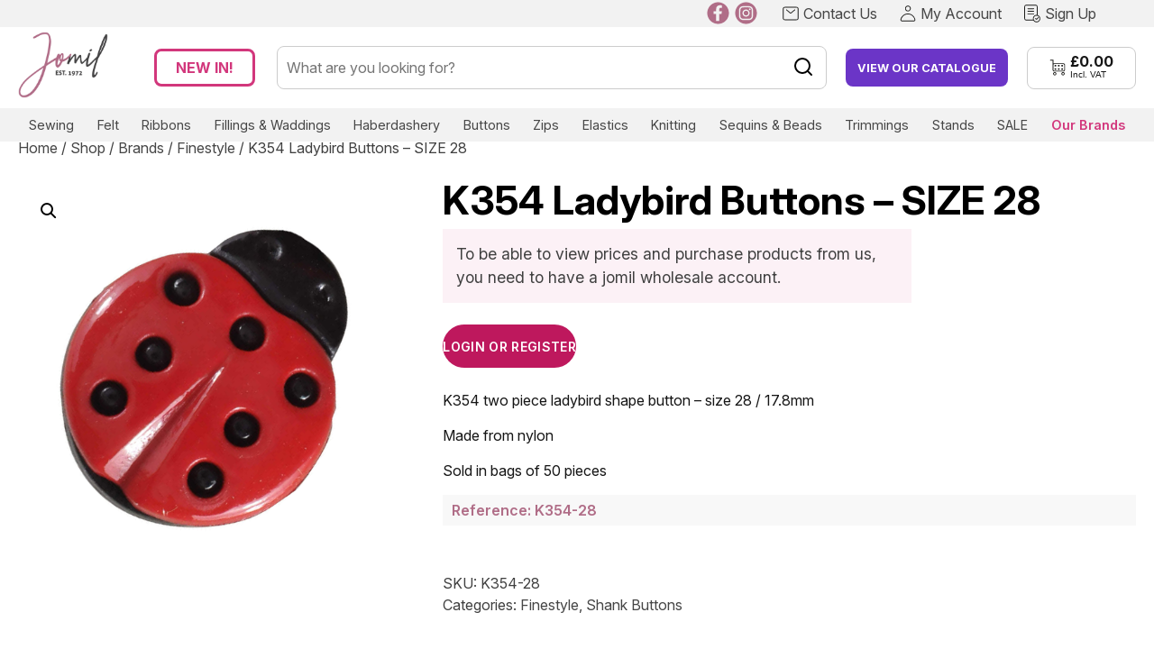

--- FILE ---
content_type: text/html; charset=UTF-8
request_url: https://jomil.co.uk/shop/brands/finestyle/k354-28-two-piece-ladybird-shape-button-in-size-28/
body_size: 24148
content:
<!doctype html>
<html lang="en-GB">
<head>
	<meta charset="UTF-8">
<script>
var gform;gform||(document.addEventListener("gform_main_scripts_loaded",function(){gform.scriptsLoaded=!0}),window.addEventListener("DOMContentLoaded",function(){gform.domLoaded=!0}),gform={domLoaded:!1,scriptsLoaded:!1,initializeOnLoaded:function(o){gform.domLoaded&&gform.scriptsLoaded?o():!gform.domLoaded&&gform.scriptsLoaded?window.addEventListener("DOMContentLoaded",o):document.addEventListener("gform_main_scripts_loaded",o)},hooks:{action:{},filter:{}},addAction:function(o,n,r,t){gform.addHook("action",o,n,r,t)},addFilter:function(o,n,r,t){gform.addHook("filter",o,n,r,t)},doAction:function(o){gform.doHook("action",o,arguments)},applyFilters:function(o){return gform.doHook("filter",o,arguments)},removeAction:function(o,n){gform.removeHook("action",o,n)},removeFilter:function(o,n,r){gform.removeHook("filter",o,n,r)},addHook:function(o,n,r,t,i){null==gform.hooks[o][n]&&(gform.hooks[o][n]=[]);var e=gform.hooks[o][n];null==i&&(i=n+"_"+e.length),gform.hooks[o][n].push({tag:i,callable:r,priority:t=null==t?10:t})},doHook:function(n,o,r){var t;if(r=Array.prototype.slice.call(r,1),null!=gform.hooks[n][o]&&((o=gform.hooks[n][o]).sort(function(o,n){return o.priority-n.priority}),o.forEach(function(o){"function"!=typeof(t=o.callable)&&(t=window[t]),"action"==n?t.apply(null,r):r[0]=t.apply(null,r)})),"filter"==n)return r[0]},removeHook:function(o,n,t,i){var r;null!=gform.hooks[o][n]&&(r=(r=gform.hooks[o][n]).filter(function(o,n,r){return!!(null!=i&&i!=o.tag||null!=t&&t!=o.priority)}),gform.hooks[o][n]=r)}});
</script>

	<meta name="viewport" content="width=device-width, initial-scale=1">
	<link rel="profile" href="https://gmpg.org/xfn/11">
	
<meta name="facebook-domain-verification" content="uikrmmomwmk90snihbc4mb57xifadw" />
	
	<!-- Required Core Stylesheet -->
	<link rel="stylesheet" href="https://jomil.co.uk/wp-content/themes/jomilcustom/glide/dist/css/glide.core.min.css">

	<!-- Optional Theme Stylesheet -->
	<link rel="stylesheet" href="https://jomil.co.uk/wp-content/themes/jomilcustom/glide/dist/css/glide.theme.min.css">

	<link rel="preconnect" href="https://fonts.googleapis.com">
	<link rel="preconnect" href="https://fonts.gstatic.com" crossorigin>
	<link href="https://fonts.googleapis.com/css2?family=Inter:ital,opsz,wght@0,14..32,100..900;1,14..32,100..900&display=swap" rel="stylesheet">
	
	<title>K354 Ladybird Buttons &#8211; SIZE 28 &#8211; Wholesale Haberdashery &amp; Craft-Supplies | Jomil</title>
<meta name='robots' content='max-image-preview:large' />
	<style>img:is([sizes="auto" i], [sizes^="auto," i]) { contain-intrinsic-size: 3000px 1500px }</style>
	
<!-- Google Tag Manager for WordPress by gtm4wp.com -->
<script data-cfasync="false" data-pagespeed-no-defer>
	var gtm4wp_datalayer_name = "dataLayer";
	var dataLayer = dataLayer || [];
</script>
<!-- End Google Tag Manager for WordPress by gtm4wp.com --><link rel='dns-prefetch' href='//www.googletagmanager.com' />
<link rel="alternate" type="application/rss+xml" title="Wholesale Haberdashery &amp; Craft-Supplies | Jomil &raquo; Feed" href="https://jomil.co.uk/feed/" />
<link rel="alternate" type="application/rss+xml" title="Wholesale Haberdashery &amp; Craft-Supplies | Jomil &raquo; Comments Feed" href="https://jomil.co.uk/comments/feed/" />
<script>
window._wpemojiSettings = {"baseUrl":"https:\/\/s.w.org\/images\/core\/emoji\/16.0.1\/72x72\/","ext":".png","svgUrl":"https:\/\/s.w.org\/images\/core\/emoji\/16.0.1\/svg\/","svgExt":".svg","source":{"concatemoji":"https:\/\/jomil.co.uk\/wp-includes\/js\/wp-emoji-release.min.js?ver=6.8.3"}};
/*! This file is auto-generated */
!function(s,n){var o,i,e;function c(e){try{var t={supportTests:e,timestamp:(new Date).valueOf()};sessionStorage.setItem(o,JSON.stringify(t))}catch(e){}}function p(e,t,n){e.clearRect(0,0,e.canvas.width,e.canvas.height),e.fillText(t,0,0);var t=new Uint32Array(e.getImageData(0,0,e.canvas.width,e.canvas.height).data),a=(e.clearRect(0,0,e.canvas.width,e.canvas.height),e.fillText(n,0,0),new Uint32Array(e.getImageData(0,0,e.canvas.width,e.canvas.height).data));return t.every(function(e,t){return e===a[t]})}function u(e,t){e.clearRect(0,0,e.canvas.width,e.canvas.height),e.fillText(t,0,0);for(var n=e.getImageData(16,16,1,1),a=0;a<n.data.length;a++)if(0!==n.data[a])return!1;return!0}function f(e,t,n,a){switch(t){case"flag":return n(e,"\ud83c\udff3\ufe0f\u200d\u26a7\ufe0f","\ud83c\udff3\ufe0f\u200b\u26a7\ufe0f")?!1:!n(e,"\ud83c\udde8\ud83c\uddf6","\ud83c\udde8\u200b\ud83c\uddf6")&&!n(e,"\ud83c\udff4\udb40\udc67\udb40\udc62\udb40\udc65\udb40\udc6e\udb40\udc67\udb40\udc7f","\ud83c\udff4\u200b\udb40\udc67\u200b\udb40\udc62\u200b\udb40\udc65\u200b\udb40\udc6e\u200b\udb40\udc67\u200b\udb40\udc7f");case"emoji":return!a(e,"\ud83e\udedf")}return!1}function g(e,t,n,a){var r="undefined"!=typeof WorkerGlobalScope&&self instanceof WorkerGlobalScope?new OffscreenCanvas(300,150):s.createElement("canvas"),o=r.getContext("2d",{willReadFrequently:!0}),i=(o.textBaseline="top",o.font="600 32px Arial",{});return e.forEach(function(e){i[e]=t(o,e,n,a)}),i}function t(e){var t=s.createElement("script");t.src=e,t.defer=!0,s.head.appendChild(t)}"undefined"!=typeof Promise&&(o="wpEmojiSettingsSupports",i=["flag","emoji"],n.supports={everything:!0,everythingExceptFlag:!0},e=new Promise(function(e){s.addEventListener("DOMContentLoaded",e,{once:!0})}),new Promise(function(t){var n=function(){try{var e=JSON.parse(sessionStorage.getItem(o));if("object"==typeof e&&"number"==typeof e.timestamp&&(new Date).valueOf()<e.timestamp+604800&&"object"==typeof e.supportTests)return e.supportTests}catch(e){}return null}();if(!n){if("undefined"!=typeof Worker&&"undefined"!=typeof OffscreenCanvas&&"undefined"!=typeof URL&&URL.createObjectURL&&"undefined"!=typeof Blob)try{var e="postMessage("+g.toString()+"("+[JSON.stringify(i),f.toString(),p.toString(),u.toString()].join(",")+"));",a=new Blob([e],{type:"text/javascript"}),r=new Worker(URL.createObjectURL(a),{name:"wpTestEmojiSupports"});return void(r.onmessage=function(e){c(n=e.data),r.terminate(),t(n)})}catch(e){}c(n=g(i,f,p,u))}t(n)}).then(function(e){for(var t in e)n.supports[t]=e[t],n.supports.everything=n.supports.everything&&n.supports[t],"flag"!==t&&(n.supports.everythingExceptFlag=n.supports.everythingExceptFlag&&n.supports[t]);n.supports.everythingExceptFlag=n.supports.everythingExceptFlag&&!n.supports.flag,n.DOMReady=!1,n.readyCallback=function(){n.DOMReady=!0}}).then(function(){return e}).then(function(){var e;n.supports.everything||(n.readyCallback(),(e=n.source||{}).concatemoji?t(e.concatemoji):e.wpemoji&&e.twemoji&&(t(e.twemoji),t(e.wpemoji)))}))}((window,document),window._wpemojiSettings);
</script>
<style id='wp-emoji-styles-inline-css'>

	img.wp-smiley, img.emoji {
		display: inline !important;
		border: none !important;
		box-shadow: none !important;
		height: 1em !important;
		width: 1em !important;
		margin: 0 0.07em !important;
		vertical-align: -0.1em !important;
		background: none !important;
		padding: 0 !important;
	}
</style>
<link rel='stylesheet' id='wp-block-library-css' href='https://jomil.co.uk/wp-includes/css/dist/block-library/style.min.css?ver=6.8.3' media='all' />
<style id='classic-theme-styles-inline-css'>
/*! This file is auto-generated */
.wp-block-button__link{color:#fff;background-color:#32373c;border-radius:9999px;box-shadow:none;text-decoration:none;padding:calc(.667em + 2px) calc(1.333em + 2px);font-size:1.125em}.wp-block-file__button{background:#32373c;color:#fff;text-decoration:none}
</style>
<style id='elasticpress-related-posts-style-inline-css'>
.editor-styles-wrapper .wp-block-elasticpress-related-posts ul,.wp-block-elasticpress-related-posts ul{list-style-type:none;padding:0}.editor-styles-wrapper .wp-block-elasticpress-related-posts ul li a>div{display:inline}

</style>
<style id='global-styles-inline-css'>
:root{--wp--preset--aspect-ratio--square: 1;--wp--preset--aspect-ratio--4-3: 4/3;--wp--preset--aspect-ratio--3-4: 3/4;--wp--preset--aspect-ratio--3-2: 3/2;--wp--preset--aspect-ratio--2-3: 2/3;--wp--preset--aspect-ratio--16-9: 16/9;--wp--preset--aspect-ratio--9-16: 9/16;--wp--preset--color--black: #000000;--wp--preset--color--cyan-bluish-gray: #abb8c3;--wp--preset--color--white: #ffffff;--wp--preset--color--pale-pink: #f78da7;--wp--preset--color--vivid-red: #cf2e2e;--wp--preset--color--luminous-vivid-orange: #ff6900;--wp--preset--color--luminous-vivid-amber: #fcb900;--wp--preset--color--light-green-cyan: #7bdcb5;--wp--preset--color--vivid-green-cyan: #00d084;--wp--preset--color--pale-cyan-blue: #8ed1fc;--wp--preset--color--vivid-cyan-blue: #0693e3;--wp--preset--color--vivid-purple: #9b51e0;--wp--preset--gradient--vivid-cyan-blue-to-vivid-purple: linear-gradient(135deg,rgba(6,147,227,1) 0%,rgb(155,81,224) 100%);--wp--preset--gradient--light-green-cyan-to-vivid-green-cyan: linear-gradient(135deg,rgb(122,220,180) 0%,rgb(0,208,130) 100%);--wp--preset--gradient--luminous-vivid-amber-to-luminous-vivid-orange: linear-gradient(135deg,rgba(252,185,0,1) 0%,rgba(255,105,0,1) 100%);--wp--preset--gradient--luminous-vivid-orange-to-vivid-red: linear-gradient(135deg,rgba(255,105,0,1) 0%,rgb(207,46,46) 100%);--wp--preset--gradient--very-light-gray-to-cyan-bluish-gray: linear-gradient(135deg,rgb(238,238,238) 0%,rgb(169,184,195) 100%);--wp--preset--gradient--cool-to-warm-spectrum: linear-gradient(135deg,rgb(74,234,220) 0%,rgb(151,120,209) 20%,rgb(207,42,186) 40%,rgb(238,44,130) 60%,rgb(251,105,98) 80%,rgb(254,248,76) 100%);--wp--preset--gradient--blush-light-purple: linear-gradient(135deg,rgb(255,206,236) 0%,rgb(152,150,240) 100%);--wp--preset--gradient--blush-bordeaux: linear-gradient(135deg,rgb(254,205,165) 0%,rgb(254,45,45) 50%,rgb(107,0,62) 100%);--wp--preset--gradient--luminous-dusk: linear-gradient(135deg,rgb(255,203,112) 0%,rgb(199,81,192) 50%,rgb(65,88,208) 100%);--wp--preset--gradient--pale-ocean: linear-gradient(135deg,rgb(255,245,203) 0%,rgb(182,227,212) 50%,rgb(51,167,181) 100%);--wp--preset--gradient--electric-grass: linear-gradient(135deg,rgb(202,248,128) 0%,rgb(113,206,126) 100%);--wp--preset--gradient--midnight: linear-gradient(135deg,rgb(2,3,129) 0%,rgb(40,116,252) 100%);--wp--preset--font-size--small: 13px;--wp--preset--font-size--medium: 20px;--wp--preset--font-size--large: 36px;--wp--preset--font-size--x-large: 42px;--wp--preset--spacing--20: 0.44rem;--wp--preset--spacing--30: 0.67rem;--wp--preset--spacing--40: 1rem;--wp--preset--spacing--50: 1.5rem;--wp--preset--spacing--60: 2.25rem;--wp--preset--spacing--70: 3.38rem;--wp--preset--spacing--80: 5.06rem;--wp--preset--shadow--natural: 6px 6px 9px rgba(0, 0, 0, 0.2);--wp--preset--shadow--deep: 12px 12px 50px rgba(0, 0, 0, 0.4);--wp--preset--shadow--sharp: 6px 6px 0px rgba(0, 0, 0, 0.2);--wp--preset--shadow--outlined: 6px 6px 0px -3px rgba(255, 255, 255, 1), 6px 6px rgba(0, 0, 0, 1);--wp--preset--shadow--crisp: 6px 6px 0px rgba(0, 0, 0, 1);}:where(.is-layout-flex){gap: 0.5em;}:where(.is-layout-grid){gap: 0.5em;}body .is-layout-flex{display: flex;}.is-layout-flex{flex-wrap: wrap;align-items: center;}.is-layout-flex > :is(*, div){margin: 0;}body .is-layout-grid{display: grid;}.is-layout-grid > :is(*, div){margin: 0;}:where(.wp-block-columns.is-layout-flex){gap: 2em;}:where(.wp-block-columns.is-layout-grid){gap: 2em;}:where(.wp-block-post-template.is-layout-flex){gap: 1.25em;}:where(.wp-block-post-template.is-layout-grid){gap: 1.25em;}.has-black-color{color: var(--wp--preset--color--black) !important;}.has-cyan-bluish-gray-color{color: var(--wp--preset--color--cyan-bluish-gray) !important;}.has-white-color{color: var(--wp--preset--color--white) !important;}.has-pale-pink-color{color: var(--wp--preset--color--pale-pink) !important;}.has-vivid-red-color{color: var(--wp--preset--color--vivid-red) !important;}.has-luminous-vivid-orange-color{color: var(--wp--preset--color--luminous-vivid-orange) !important;}.has-luminous-vivid-amber-color{color: var(--wp--preset--color--luminous-vivid-amber) !important;}.has-light-green-cyan-color{color: var(--wp--preset--color--light-green-cyan) !important;}.has-vivid-green-cyan-color{color: var(--wp--preset--color--vivid-green-cyan) !important;}.has-pale-cyan-blue-color{color: var(--wp--preset--color--pale-cyan-blue) !important;}.has-vivid-cyan-blue-color{color: var(--wp--preset--color--vivid-cyan-blue) !important;}.has-vivid-purple-color{color: var(--wp--preset--color--vivid-purple) !important;}.has-black-background-color{background-color: var(--wp--preset--color--black) !important;}.has-cyan-bluish-gray-background-color{background-color: var(--wp--preset--color--cyan-bluish-gray) !important;}.has-white-background-color{background-color: var(--wp--preset--color--white) !important;}.has-pale-pink-background-color{background-color: var(--wp--preset--color--pale-pink) !important;}.has-vivid-red-background-color{background-color: var(--wp--preset--color--vivid-red) !important;}.has-luminous-vivid-orange-background-color{background-color: var(--wp--preset--color--luminous-vivid-orange) !important;}.has-luminous-vivid-amber-background-color{background-color: var(--wp--preset--color--luminous-vivid-amber) !important;}.has-light-green-cyan-background-color{background-color: var(--wp--preset--color--light-green-cyan) !important;}.has-vivid-green-cyan-background-color{background-color: var(--wp--preset--color--vivid-green-cyan) !important;}.has-pale-cyan-blue-background-color{background-color: var(--wp--preset--color--pale-cyan-blue) !important;}.has-vivid-cyan-blue-background-color{background-color: var(--wp--preset--color--vivid-cyan-blue) !important;}.has-vivid-purple-background-color{background-color: var(--wp--preset--color--vivid-purple) !important;}.has-black-border-color{border-color: var(--wp--preset--color--black) !important;}.has-cyan-bluish-gray-border-color{border-color: var(--wp--preset--color--cyan-bluish-gray) !important;}.has-white-border-color{border-color: var(--wp--preset--color--white) !important;}.has-pale-pink-border-color{border-color: var(--wp--preset--color--pale-pink) !important;}.has-vivid-red-border-color{border-color: var(--wp--preset--color--vivid-red) !important;}.has-luminous-vivid-orange-border-color{border-color: var(--wp--preset--color--luminous-vivid-orange) !important;}.has-luminous-vivid-amber-border-color{border-color: var(--wp--preset--color--luminous-vivid-amber) !important;}.has-light-green-cyan-border-color{border-color: var(--wp--preset--color--light-green-cyan) !important;}.has-vivid-green-cyan-border-color{border-color: var(--wp--preset--color--vivid-green-cyan) !important;}.has-pale-cyan-blue-border-color{border-color: var(--wp--preset--color--pale-cyan-blue) !important;}.has-vivid-cyan-blue-border-color{border-color: var(--wp--preset--color--vivid-cyan-blue) !important;}.has-vivid-purple-border-color{border-color: var(--wp--preset--color--vivid-purple) !important;}.has-vivid-cyan-blue-to-vivid-purple-gradient-background{background: var(--wp--preset--gradient--vivid-cyan-blue-to-vivid-purple) !important;}.has-light-green-cyan-to-vivid-green-cyan-gradient-background{background: var(--wp--preset--gradient--light-green-cyan-to-vivid-green-cyan) !important;}.has-luminous-vivid-amber-to-luminous-vivid-orange-gradient-background{background: var(--wp--preset--gradient--luminous-vivid-amber-to-luminous-vivid-orange) !important;}.has-luminous-vivid-orange-to-vivid-red-gradient-background{background: var(--wp--preset--gradient--luminous-vivid-orange-to-vivid-red) !important;}.has-very-light-gray-to-cyan-bluish-gray-gradient-background{background: var(--wp--preset--gradient--very-light-gray-to-cyan-bluish-gray) !important;}.has-cool-to-warm-spectrum-gradient-background{background: var(--wp--preset--gradient--cool-to-warm-spectrum) !important;}.has-blush-light-purple-gradient-background{background: var(--wp--preset--gradient--blush-light-purple) !important;}.has-blush-bordeaux-gradient-background{background: var(--wp--preset--gradient--blush-bordeaux) !important;}.has-luminous-dusk-gradient-background{background: var(--wp--preset--gradient--luminous-dusk) !important;}.has-pale-ocean-gradient-background{background: var(--wp--preset--gradient--pale-ocean) !important;}.has-electric-grass-gradient-background{background: var(--wp--preset--gradient--electric-grass) !important;}.has-midnight-gradient-background{background: var(--wp--preset--gradient--midnight) !important;}.has-small-font-size{font-size: var(--wp--preset--font-size--small) !important;}.has-medium-font-size{font-size: var(--wp--preset--font-size--medium) !important;}.has-large-font-size{font-size: var(--wp--preset--font-size--large) !important;}.has-x-large-font-size{font-size: var(--wp--preset--font-size--x-large) !important;}
:where(.wp-block-post-template.is-layout-flex){gap: 1.25em;}:where(.wp-block-post-template.is-layout-grid){gap: 1.25em;}
:where(.wp-block-columns.is-layout-flex){gap: 2em;}:where(.wp-block-columns.is-layout-grid){gap: 2em;}
:root :where(.wp-block-pullquote){font-size: 1.5em;line-height: 1.6;}
</style>
<link rel='stylesheet' id='photoswipe-css' href='https://jomil.co.uk/wp-content/plugins/woocommerce/assets/css/photoswipe/photoswipe.min.css?ver=9.8.4' media='all' />
<link rel='stylesheet' id='photoswipe-default-skin-css' href='https://jomil.co.uk/wp-content/plugins/woocommerce/assets/css/photoswipe/default-skin/default-skin.min.css?ver=9.8.4' media='all' />
<link rel='stylesheet' id='woocommerce-layout-css' href='https://jomil.co.uk/wp-content/plugins/woocommerce/assets/css/woocommerce-layout.css?ver=9.8.4' media='all' />
<link rel='stylesheet' id='woocommerce-smallscreen-css' href='https://jomil.co.uk/wp-content/plugins/woocommerce/assets/css/woocommerce-smallscreen.css?ver=9.8.4' media='only screen and (max-width: 768px)' />
<link rel='stylesheet' id='woocommerce-general-css' href='https://jomil.co.uk/wp-content/plugins/woocommerce/assets/css/woocommerce.css?ver=9.8.4' media='all' />
<style id='woocommerce-inline-inline-css'>
.woocommerce form .form-row .required { visibility: visible; }
</style>
<link rel='stylesheet' id='woosuite-variation-swatches-pro-css' href='https://jomil.co.uk/wp-content/plugins/woosuite-variation-swatches-pro/public/css/woosuite-variation-swatches-pro-public.css?ver=1.1.0' media='all' />
<link rel='stylesheet' id='brands-styles-css' href='https://jomil.co.uk/wp-content/plugins/woocommerce/assets/css/brands.css?ver=9.8.4' media='all' />
<link rel='stylesheet' id='jomilcustom-style-css' href='https://jomil.co.uk/wp-content/themes/jomilcustom/style.css?ver=1759745831' media='all' />
<link rel='stylesheet' id='jomilcustom-tailwind-css' href='https://jomil.co.uk/wp-content/themes/jomilcustom/tailwind.css?ver=1759753098' media='all' />
<link rel='stylesheet' id='elasticpress-autosuggest-css' href='https://jomil.co.uk/wp-content/plugins/elasticpress/dist/css/autosuggest-styles.css?ver=d87f34a78edccbda21b1' media='all' />
<link rel='stylesheet' id='elasticpress-facets-css' href='https://jomil.co.uk/wp-content/plugins/elasticpress/dist/css/facets-styles.css?ver=5797fb4036fc4007a87a' media='all' />
<link rel='stylesheet' id='tawcvs-frontend-css' href='https://jomil.co.uk/wp-content/plugins/variation-swatches-for-woocommerce/assets/css/frontend.css?ver=2.2.3' media='all' />
<link rel='stylesheet' id='cwginstock_frontend_css-css' href='https://jomil.co.uk/wp-content/plugins/back-in-stock-notifier-for-woocommerce/assets/css/frontend.min.css?ver=6.1.2' media='' />
<link rel='stylesheet' id='cwginstock_bootstrap-css' href='https://jomil.co.uk/wp-content/plugins/back-in-stock-notifier-for-woocommerce/assets/css/bootstrap.min.css?ver=6.1.2' media='' />
<script type="text/template" id="tmpl-variation-template">
	<div class="woocommerce-variation-description wc-catalog-visibility">
		{{{ data.variation.variation_description }}}
	</div>

	<div class="woocommerce-variation-availability wc-catalog-visiblity">
		{{{ data.variation.availability_html }}}
	</div>
</script>
<script type="text/template" id="tmpl-unavailable-variation-template">
	<p>Sorry, this product is unavailable. Please choose a different combination.</p>
</script><script id="woocommerce-google-analytics-integration-gtag-js-after">
/* Google Analytics for WooCommerce (gtag.js) */
					window.dataLayer = window.dataLayer || [];
					function gtag(){dataLayer.push(arguments);}
					// Set up default consent state.
					for ( const mode of [{"analytics_storage":"denied","ad_storage":"denied","ad_user_data":"denied","ad_personalization":"denied","region":["AT","BE","BG","HR","CY","CZ","DK","EE","FI","FR","DE","GR","HU","IS","IE","IT","LV","LI","LT","LU","MT","NL","NO","PL","PT","RO","SK","SI","ES","SE","GB","CH"]}] || [] ) {
						gtag( "consent", "default", { "wait_for_update": 500, ...mode } );
					}
					gtag("js", new Date());
					gtag("set", "developer_id.dOGY3NW", true);
					gtag("config", "G-TP02KCZ1BR", {"track_404":true,"allow_google_signals":false,"logged_in":false,"linker":{"domains":[],"allow_incoming":false},"custom_map":{"dimension1":"logged_in"}});
</script>
<script id="jquery-core-js-extra">
var jomilMultiAddData = {"nonce":"d522472f25"};
</script>
<script src="https://jomil.co.uk/wp-includes/js/jquery/jquery.min.js?ver=3.7.1" id="jquery-core-js"></script>
<script src="https://jomil.co.uk/wp-includes/js/jquery/jquery-migrate.min.js?ver=3.4.1" id="jquery-migrate-js"></script>
<script src="https://jomil.co.uk/wp-content/plugins/flowpaper-lite-pdf-flipbook/assets/lity/lity.min.js" id="lity-js-js"></script>
<script src="https://jomil.co.uk/wp-content/plugins/woocommerce/assets/js/jquery-blockui/jquery.blockUI.min.js?ver=2.7.0-wc.9.8.4" id="jquery-blockui-js" data-wp-strategy="defer"></script>
<script id="wc-add-to-cart-js-extra">
var wc_add_to_cart_params = {"ajax_url":"\/wp-admin\/admin-ajax.php","wc_ajax_url":"\/?wc-ajax=%%endpoint%%","i18n_view_cart":"View basket","cart_url":"https:\/\/jomil.co.uk\/basket\/","is_cart":"","cart_redirect_after_add":"no"};
</script>
<script src="https://jomil.co.uk/wp-content/plugins/woocommerce/assets/js/frontend/add-to-cart.min.js?ver=9.8.4" id="wc-add-to-cart-js" defer data-wp-strategy="defer"></script>
<script src="https://jomil.co.uk/wp-content/plugins/woocommerce/assets/js/zoom/jquery.zoom.min.js?ver=1.7.21-wc.9.8.4" id="zoom-js" defer data-wp-strategy="defer"></script>
<script src="https://jomil.co.uk/wp-content/plugins/woocommerce/assets/js/flexslider/jquery.flexslider.min.js?ver=2.7.2-wc.9.8.4" id="flexslider-js" defer data-wp-strategy="defer"></script>
<script src="https://jomil.co.uk/wp-content/plugins/woocommerce/assets/js/photoswipe/photoswipe.min.js?ver=4.1.1-wc.9.8.4" id="photoswipe-js" defer data-wp-strategy="defer"></script>
<script src="https://jomil.co.uk/wp-content/plugins/woocommerce/assets/js/photoswipe/photoswipe-ui-default.min.js?ver=4.1.1-wc.9.8.4" id="photoswipe-ui-default-js" defer data-wp-strategy="defer"></script>
<script id="wc-single-product-js-extra">
var wc_single_product_params = {"i18n_required_rating_text":"Please select a rating","i18n_rating_options":["1 of 5 stars","2 of 5 stars","3 of 5 stars","4 of 5 stars","5 of 5 stars"],"i18n_product_gallery_trigger_text":"View full-screen image gallery","review_rating_required":"yes","flexslider":{"rtl":false,"animation":"slide","smoothHeight":true,"directionNav":false,"controlNav":"thumbnails","slideshow":false,"animationSpeed":500,"animationLoop":false,"allowOneSlide":false},"zoom_enabled":"1","zoom_options":[],"photoswipe_enabled":"1","photoswipe_options":{"shareEl":false,"closeOnScroll":false,"history":false,"hideAnimationDuration":0,"showAnimationDuration":0},"flexslider_enabled":"1"};
</script>
<script src="https://jomil.co.uk/wp-content/plugins/woocommerce/assets/js/frontend/single-product.min.js?ver=9.8.4" id="wc-single-product-js" defer data-wp-strategy="defer"></script>
<script src="https://jomil.co.uk/wp-content/plugins/woocommerce/assets/js/js-cookie/js.cookie.min.js?ver=2.1.4-wc.9.8.4" id="js-cookie-js" defer data-wp-strategy="defer"></script>
<script id="woocommerce-js-extra">
var woocommerce_params = {"ajax_url":"\/wp-admin\/admin-ajax.php","wc_ajax_url":"\/?wc-ajax=%%endpoint%%","i18n_password_show":"Show password","i18n_password_hide":"Hide password"};
</script>
<script src="https://jomil.co.uk/wp-content/plugins/woocommerce/assets/js/frontend/woocommerce.min.js?ver=9.8.4" id="woocommerce-js" defer data-wp-strategy="defer"></script>
<script src="https://jomil.co.uk/wp-includes/js/underscore.min.js?ver=1.13.7" id="underscore-js"></script>
<script id="wp-util-js-extra">
var _wpUtilSettings = {"ajax":{"url":"\/wp-admin\/admin-ajax.php"}};
</script>
<script src="https://jomil.co.uk/wp-includes/js/wp-util.min.js?ver=6.8.3" id="wp-util-js"></script>
<script id="wc-add-to-cart-variation-js-extra">
var wc_add_to_cart_variation_params = {"wc_ajax_url":"\/?wc-ajax=%%endpoint%%","i18n_no_matching_variations_text":"Sorry, no products matched your selection. Please choose a different combination.","i18n_make_a_selection_text":"Please select some product options before adding this product to your basket.","i18n_unavailable_text":"Sorry, this product is unavailable. Please choose a different combination.","i18n_reset_alert_text":"Your selection has been reset. Please select some product options before adding this product to your cart."};
</script>
<script src="https://jomil.co.uk/wp-content/plugins/woocommerce/assets/js/frontend/add-to-cart-variation.min.js?ver=9.8.4" id="wc-add-to-cart-variation-js" defer data-wp-strategy="defer"></script>
<script src="https://jomil.co.uk/wp-content/plugins/woocommerce/assets/js/accounting/accounting.min.js?ver=0.4.2" id="accounting-js"></script>
<script id="woosuite-variation-swatches-pro-js-extra">
var wcvsOptions = {"imageChangingMode":"click","isProductPage":"1","swatchLimit":"0","currency":{"format_num_decimals":2,"format_symbol":"&pound;","format_decimal_sep":".","format_thousand_sep":",","format":"%s%v","price_display_suffix":""}};
</script>
<script src="https://jomil.co.uk/wp-content/plugins/woosuite-variation-swatches-pro/public/js/frontend.js?ver=1.1.0" id="woosuite-variation-swatches-pro-js"></script>
<link rel="https://api.w.org/" href="https://jomil.co.uk/wp-json/" /><link rel="alternate" title="JSON" type="application/json" href="https://jomil.co.uk/wp-json/wp/v2/product/73118" /><link rel="EditURI" type="application/rsd+xml" title="RSD" href="https://jomil.co.uk/xmlrpc.php?rsd" />
<link rel="canonical" href="https://jomil.co.uk/shop/brands/finestyle/k354-28-two-piece-ladybird-shape-button-in-size-28/" />
<link rel='shortlink' href='https://jomil.co.uk/?p=73118' />
<link rel="alternate" title="oEmbed (JSON)" type="application/json+oembed" href="https://jomil.co.uk/wp-json/oembed/1.0/embed?url=https%3A%2F%2Fjomil.co.uk%2Fshop%2Fbrands%2Ffinestyle%2Fk354-28-two-piece-ladybird-shape-button-in-size-28%2F" />
<link rel="alternate" title="oEmbed (XML)" type="text/xml+oembed" href="https://jomil.co.uk/wp-json/oembed/1.0/embed?url=https%3A%2F%2Fjomil.co.uk%2Fshop%2Fbrands%2Ffinestyle%2Fk354-28-two-piece-ladybird-shape-button-in-size-28%2F&#038;format=xml" />
            <style>
                                    .woocommerce div.product form.cart.variations_form .tawcvs-swatches .swatch,
                    .woocommerce div.product form.cart.variations_form .tawcvs-swatches .swatch-show-more,
                    .woocommerce.archive form.cart.variations_form .tawcvs-swatches .swatch,
                    .woocommerce.archive form.cart.variations_form .tawcvs-swatches .swatch-show-more,
                    ul.products form.cart.variations_form .tawcvs-swatches .swatch,
                    ul.products form.cart.variations_form .tawcvs-swatches .swatch-show-more,
                    .woocommerce.single-product form.cart.variations_form .tawcvs-swatches .swatch,
                    .woocommerce.single-product form.cart.variations_form .tawcvs-swatches .swatch-show-more {
                        color: #f5f5f5;
                    }

                    .woocommerce div.product form.cart.variations_form .tawcvs-swatches .swatch:not(.swatch-color),
                    .woocommerce div.product form.cart.variations_form .tawcvs-swatches .swatch-show-more:not(.swatch-color),
                    .woocommerce.archive form.cart.variations_form .tawcvs-swatches .swatch:not(.swatch-color),
                    .woocommerce.archive form.cart.variations_form .tawcvs-swatches .swatch-show-more:not(.swatch-color),
                    ul.products form.cart.variations_form .tawcvs-swatches .swatch:not(.swatch-color),
                    ul.products form.cart.variations_form .tawcvs-swatches .swatch-show-more:not(.swatch-color),
                    .woocommerce.single-product form.cart.variations_form .tawcvs-swatches .swatch:not(.swatch-color),
                    .woocommerce.single-product form.cart.variations_form .tawcvs-swatches .swatch-show-more:not(.swatch-color) {
                        background-color: #333;
                    }

                    .woocommerce div.product form.cart.variations_form .tawcvs-swatches .swatch:before,
                    .woocommerce div.product form.cart.variations_form .tawcvs-swatches .swatch-show-more:before,
                    .woocommerce.archive form.cart.variations_form .tawcvs-swatches .swatch:before,
                    .woocommerce.archive form.cart.variations_form .tawcvs-swatches .swatch-show-more:before,
                    ul.products form.cart.variations_form .tawcvs-swatches .swatch:before,
                    ul.products form.cart.variations_form .tawcvs-swatches .swatch-show-more:before,
                    .woocommerce.single-product form.cart.variations_form .tawcvs-swatches .swatch:before,
                    .woocommerce.single-product form.cart.variations_form .tawcvs-swatches .swatch-show-more:before {
                        border-width: 1px !important;
                        border-style: solid !important;
                        border-color: #333 !important;
                    }

                
                                    .woocommerce div.product form.cart.variations_form .tawcvs-swatches .swatch:hover,
                    .woocommerce div.product form.cart.variations_form .tawcvs-swatches .swatch-show-more:hover,
                    .woocommerce.archive form.cart.variations_form .tawcvs-swatches .swatch:hover,
                    .woocommerce.archive form.cart.variations_form .tawcvs-swatches .swatch-show-more:hover,
                    ul.products form.cart.variations_form .tawcvs-swatches .swatch:hover,
                    ul.products form.cart.variations_form .tawcvs-swatches .swatch-show-more:hover,
                    .woocommerce.single-product form.cart.variations_form .tawcvs-swatches .swatch:hover,
                    .woocommerce.single-product form.cart.variations_form .tawcvs-swatches .swatch-show-more:hover {
                        color: #f7f7f7;
                    }

                    .woocommerce div.product form.cart.variations_form .tawcvs-swatches .swatch:not(.swatch-color):hover,
                    .woocommerce div.product form.cart.variations_form .tawcvs-swatches .swatch-show-more:not(.swatch-color):hover,
                    .woocommerce.archive form.cart.variations_form .tawcvs-swatches .swatch:not(.swatch-color):hover,
                    .woocommerce.archive form.cart.variations_form .tawcvs-swatches .swatch-show-more:not(.swatch-color):hover,
                    ul.products form.cart.variations_form .tawcvs-swatches .swatch:not(.swatch-color):hover,
                    ul.products form.cart.variations_form .tawcvs-swatches .swatch-show-more:not(.swatch-color):hover,
                    .woocommerce.single-product form.cart.variations_form .tawcvs-swatches .swatch:not(.swatch-color):hover,
                    .woocommerce.single-product form.cart.variations_form .tawcvs-swatches .swatch-show-more:not(.swatch-color):hover {
                        background-color: #eee;
                    }

                    .woocommerce div.product form.cart.variations_form .tawcvs-swatches .swatch:hover:before,
                    .woocommerce div.product form.cart.variations_form .tawcvs-swatches .swatch-show-more:hover:before,
                    .woocommerce.archive form.cart.variations_form .tawcvs-swatches .swatch:hover:before,
                    .woocommerce.archive form.cart.variations_form .tawcvs-swatches .swatch-show-more:hover:before,
                    ul.products form.cart.variations_form .tawcvs-swatches .swatch:hover:before,
                    ul.products form.cart.variations_form .tawcvs-swatches .swatch-show-more:hover:before,
                    .woocommerce.single-product form.cart.variations_form .tawcvs-swatches .swatch:hover:before,
                    .woocommerce.single-product form.cart.variations_form .tawcvs-swatches .swatch-show-more:hover:before {
                        border-width: 1px !important;
                        border-style: solid !important;
                        border-color: #333 !important;
                    }

                                                    .woocommerce div.product form.cart.variations_form .tawcvs-swatches .swatch.selected,
                    .woocommerce.single-product form.cart.variations_form .tawcvs-swatches .swatch.selected,
                    .ul.products form.cart.variations_form .tawcvs-swatches .swatch.selected,
                    .woocommerce.archive form.cart.variations_form .tawcvs-swatches .swatch.selected {
                        color: #f7f7f7;
                    }

                    .woocommerce div.product form.cart.variations_form .tawcvs-swatches .swatch:not(.swatch-color).selected,
                    .woocommerce.single-product form.cart.variations_form .tawcvs-swatches .swatch:not(.swatch-color).selected,
                    ul.products form.cart.variations_form .tawcvs-swatches .swatch:not(.swatch-color).selected,
                    .woocommerce.archive form.cart.variations_form .tawcvs-swatches .swatch:not(.swatch-color).selected {
                        background-color: #eee;
                    }

                    .woocommerce div.product form.cart.variations_form .tawcvs-swatches .swatch.selected:before,
                    .woocommerce.single-product form.cart.variations_form .tawcvs-swatches .swatch.selected:before,
                    ul.products form.cart.variations_form .tawcvs-swatches .swatch.selected:before,
                    .woocommerce.archive form.cart.variations_form .tawcvs-swatches .swatch.selected:before {
                        border-width: 2px !important;
                        border-style: solid !important;
                        border-color: #d2377c !important;
                    }

                
                /*tooltip*/
                                    .woocommerce div.product form.cart.variations_form .tawcvs-swatches .swatch .swatch__tooltip,
                    .woocommerce.single-product form.cart.variations_form .tawcvs-swatches .swatch .swatch__tooltip,
                    ul.products form.cart.variations_form .tawcvs-swatches .swatch .swatch__tooltip,
                    .woocommerce.archive form.cart.variations_form .tawcvs-swatches .swatch .swatch__tooltip {
                        background-color: #333;
                        color: #f5f5f5;
                        border-width: 1px;
                        border-style: solid;
                        border-color: #333;
                    }

                    .woocommerce div.product form.cart.variations_form .tawcvs-swatches .swatch__tooltip::after,
                    .woocommerce.single-product form.cart.variations_form .tawcvs-swatches .swatch__tooltip::after,
                    ul.products form.cart.variations_form .tawcvs-swatches .swatch__tooltip::after,
                    .woocommerce.archive form.cart.variations_form .tawcvs-swatches .swatch__tooltip::after {
                        background-color: #333;
                    }

                            </style>
			                    <style>
                        .woocommerce div.product form.cart.variations_form .tawcvs-swatches .swatch:not(.swatch-type-label),
                        .woocommerce.single-product form.cart.variations_form .tawcvs-swatches .swatch:not(.swatch-type-label),
                        .woocommerce div.product form.cart.variations_form .tawcvs-swatches .swatch:not(.swatch-type-color):not(.swatch-label),
                        .woocommerce.single-product form.cart.variations_form .tawcvs-swatches .swatch:not(.swatch-type-color):not(.swatch-label) {
                            width: 60px !important;
                            height: 30px !important;
                        }

                        .woocommerce div.product form.cart.variations_form .tawcvs-swatches .swatch.swatch-type-label,
                        .woocommerce.single-product form.cart.variations_form .tawcvs-swatches .swatch.swatch-type-label,
                        .woocommerce div.product form.cart.variations_form .tawcvs-swatches .swatch.swatch-type-color.swatch-label,
                        .woocommerce.single-product form.cart.variations_form .tawcvs-swatches .swatch.swatch-type-color.swatch-label {
                            width: auto !important;
                            min-width: 60px !important;
                        }
                    </style>
                    
<!-- Google Tag Manager for WordPress by gtm4wp.com -->
<!-- GTM Container placement set to off -->
<script data-cfasync="false" data-pagespeed-no-defer type="text/javascript">
	var dataLayer_content = {"pagePostType":"product","pagePostType2":"single-product","pagePostAuthor":"jomin"};
	dataLayer.push( dataLayer_content );
</script>
<script>
	console.warn && console.warn("[GTM4WP] Google Tag Manager container code placement set to OFF !!!");
	console.warn && console.warn("[GTM4WP] Data layer codes are active but GTM container must be loaded using custom coding !!!");
</script>
<!-- End Google Tag Manager for WordPress by gtm4wp.com -->	<noscript><style>.woocommerce-product-gallery{ opacity: 1 !important; }</style></noscript>
	            <style>
                .woocommerce div.product .cart.variations_form .tawcvs-swatches,
                .woocommerce:not(.archive) li.product .cart.variations_form .tawcvs-swatches,
                .woocommerce.single-product .cart.variations_form .tawcvs-swatches,
                .wc-product-table-wrapper .cart.variations_form .tawcvs-swatches,
                .woocommerce.archive .cart.variations_form .tawcvs-swatches {
                    margin-top: 0px;
                    margin-right: 10px;
                    margin-bottom: 10px;
                    margin-left: 0px;
                    padding-top: 0px;
                    padding-right: 0px;
                    padding-bottom: 0px;
                    padding-left: 0px;
                }

                .woocommerce div.product .cart.variations_form .tawcvs-swatches .swatch-item-wrapper,
                .woocommerce:not(.archive) li.product .cart.variations_form .tawcvs-swatches .swatch-item-wrapper,
                .woocommerce.single-product .cart.variations_form .tawcvs-swatches .swatch-item-wrapper,
                .wc-product-table-wrapper .cart.variations_form .tawcvs-swatches .swatch-item-wrapper,
                .woocommerce.archive .cart.variations_form .tawcvs-swatches .swatch-item-wrapper {
                 margin-top: 0px !important;
                    margin-right: 10px !important;
                    margin-bottom: 10px !important;
                    margin-left: 0px !important;
                    padding-top: 0px !important;
                    padding-right: 0px !important;
                    padding-bottom: 0px !important;
                    padding-left: 0px !important;
                }

                /*tooltip*/
                .woocommerce div.product .cart.variations_form .tawcvs-swatches .swatch .swatch__tooltip,
                .woocommerce:not(.archive) li.product .cart.variations_form .tawcvs-swatches .swatch .swatch__tooltip,
                .woocommerce.single-product .cart.variations_form .tawcvs-swatches .swatch .swatch__tooltip,
                .wc-product-table-wrapper .cart.variations_form .tawcvs-swatches .swatch .swatch__tooltip,
                .woocommerce.archive .cart.variations_form .tawcvs-swatches .swatch .swatch__tooltip {
                 width: px;
                    max-width: px;
                    line-height: 1;
                }
            </style>
					<style type="text/css">
					.site-title,
			.site-description {
				position: absolute;
				clip: rect(1px, 1px, 1px, 1px);
				}
					</style>
		<link rel="icon" href="https://jomil.co.uk/wp-content/uploads/2021/09/Jomil_favicon-80x80.png" sizes="32x32" />
<link rel="icon" href="https://jomil.co.uk/wp-content/uploads/2021/09/Jomil_favicon.png" sizes="192x192" />
<link rel="apple-touch-icon" href="https://jomil.co.uk/wp-content/uploads/2021/09/Jomil_favicon.png" />
<meta name="msapplication-TileImage" content="https://jomil.co.uk/wp-content/uploads/2021/09/Jomil_favicon.png" />
		<style id="wp-custom-css">
			#gform_wrapper_211, #gform_wrapper_213 {
    max-width: 720px;
    margin: 0 auto;
}

form#email-input-form {
    margin: 0 auto 35px;
    text-align: center;
    display: flex;
    flex-direction: column;
    justify-content: center;
    width: 500px;
}

form#email-input-form label {
    margin-bottom: 3px;
}

form#email-input-form input {
    margin-bottom: 10px;
}

form#email-input-form button {
    padding: 16px 42px;
    display: block;
    width: fit-content;
    margin: 6px auto 0;
}



input#gform_submit_button_213,
input#gform_submit_button_211{
	background: #6B35C7;
    border: 0;
    padding: 16px 42px;
    border-radius: 8px;
    cursor: pointer;
    color: #fff;
    text-transform: uppercase;
    font-weight: 700;
    transition: all 0.5s ease;
}


input#gform_submit_button_213:hover,
input#gform_submit_button_211:hover{
	background: #D2377C;
    cursor: pointer;
    transition: all 0.5s ease;
}






/* show SKU under swatches */

.woocommerce div.product form.cart.variations_form .tawcvs-swatches .swatch__tooltip, .woocommerce:not(.archive) li.product form.cart.variations_form .tawcvs-swatches .swatch__tooltip, .woocommerce.archive form.cart.variations_form .tawcvs-swatches .swatch__tooltip, .woocommerce.single-product form.cart.variations_form .tawcvs-swatches .swatch__tooltip {
    display: block!important;
    opacity: 1!important;
    position: static!important;
    visibility: visible!important;
    padding: 0!important;
    color: #000!important;
    background: transparent!important;
    font-size: 0.7em!important;
    transform: none!important;
    max-width: 60px!important;
    min-width: auto!important;
    word-break: keep-all!important;
    line-height: 1.25em!important;
		margin: 10px 0 10px -3px!important;
}

.swatch__tooltip::after{
	display:none!important;
}

/****/




header#masthead .catalogue a button {
    padding: 16px 10px 14px;
    display: block;
    width: 180px;
    margin: 0 10px;
    font-size: 0.8em;
}

header#masthead .search-bar {
    width: calc(100% - 630px);
}


@media screen and (max-width:1024px){
	
	header#masthead a.new-button {
    	display: none;
	}
	
	header#masthead .search-bar {
    width: calc(100% - 550px);
	}
	
	section.top {
		margin-top: 121px;
	}

}


@media screen and (max-width:820px){

	header#masthead .catalogue a button{
		width:auto;
    padding: 10px 12px;
	}
	
	header#masthead .catalogue a button span{
		display:none;
	}

		header#masthead .catalogue a button img{
		display:block!important;
	}
	
	header#masthead .search-bar {
    width: calc(100% - 450px);
	}
	
}


@media screen and (max-width:768px){
	
	header#masthead .catalogue{
		display:none;
	}

	header#masthead .search-bar {
    width: calc(100% - 350px);
	}
	
}




.single_variation_wrap .woocommerce-variation-price {
    margin-bottom: 15px;
}




.page-template-tpl_christmas main#main section.newproducts .products {
    margin-bottom: 25px;
}




.woocommerce div.product div.images .woocommerce-product-gallery__trigger {
    right:auto;
	left: .5em;
}
	
.pswp{
	z-index:99999;
}


.woocommerce.single-product div.product form.cart .variations tr {
    display: flex;
    flex-direction: column;
}	
	
.woocommerce.single-product div.product form.cart .variations label {
    width: auto!important;
    height: 35px!important;
	}	

.woocommerce div.product form.cart .variations th.label {
    padding: 0 15px 0 0;
	font-weight:600;
}


.woocommerce .product_meta.custom span.sku_wrapper {
    font-size: 1em;
	font-weight:600;
    color: #b06d87;
    padding: 5px 10px;
    background: #f8f8f8;
}




/* start of landing page styles */

.page-template-tpl_landingpage h2,
.page-template-tpl_landingpage h3{
    color: #d2377c;
}

.page-template-tpl_landingpage nav#site-navigation {
    display: none;
}

.page-template-tpl_landingpage section.top {
    margin-top: 119px;
    padding: 70px 15%;
}

.page-template-tpl_landingpage section.top .text {
    margin: auto;
    text-align: center;
    background: #fff;
    padding: 35px 40px;
    border-radius: 4px;
    max-width: 640px;
	  position:relative;
}

.page-template-tpl_landingpage section.top .text h1 {
    font-size: 2.5em;
    margin-bottom: 5px;
}

.page-template-tpl_landingpage section.top .text .offer {
    position: absolute;
    width: 120px;
    height: 120px;
    background: #d2377c;
    border-radius: 100%;
    display: flex;
    flex-direction: column;
    justify-content: center;
    align-items: center;
    right: -90px;
    transform: rotate(10deg);
    top: calc(50% - 65px);
		transition:all 0.5s ease;
}

.page-template-tpl_landingpage section.top .text a.offer:hover {
		cursor:pointer;
    background: #6b35c7;
		transition:all 0.5s ease;
}

.page-template-tpl_landingpage section.top .text .offer h3 {
    font-size: 1.7em;
    color: #fff;
    line-height: 1em;
}

.page-template-tpl_landingpage section.top .text .offer p {
    color: #fff;
    line-height: 1em;
	margin-bottom:0;
}


.page-template-tpl_landingpage  section.top-products {
    background: #fff;
    padding: 70px 10%;
}


.page-template-tpl_landingpage  section.top-products > .text {
    max-width: 480px;
    margin: 0 auto 35px;
    text-align: center;
}



.page-template-tpl_landingpage  section.top-products .products {
    display: flex;
    flex-direction: row;
    justify-content: space-between;
}


.page-template-tpl_landingpage  section.top-products .products  a.product.main {
    width: calc(30% - 20px);
    margin-right: 20px;
    border: 1px solid #f2f2f2;
}

.page-template-tpl_landingpage  section.top-products .products .flex {
    width: 70%;
    display: flex;
    flex-direction: row;
    justify-content: space-between;
		flex-wrap:wrap;
}

.page-template-tpl_landingpage  section.top-products .products .flex  a.product {
    width: calc(33.333% - 20px);
		margin:0 20px 20px 0;
    border: 1px solid #f2f2f2;
}

.page-template-tpl_landingpage  section.top-products .products .flex  a.product:nth-child(n+4) {
		margin:0 20px 0px 0;
}


.page-template-tpl_landingpage  section.top-products .products .flex  a.product .image {
    width: 100%;
    height: 150px;
    background-size: cover;
    background-position: center;
		background-repeat:no-repeat;
    border-bottom: 1px solid #f2f2f2;
}

.page-template-tpl_landingpage  section.top-products .products  a.product.main .image {
    width: 100%;
    height: 400px;
    background-size: contain;
		background-repeat:no-repeat;
    background-position: center;
    border-bottom: 1px solid #f2f2f2;
}


.page-template-tpl_landingpage  section.top-products .product .text {
    padding: 15px;
}

.page-template-tpl_landingpage section.top-products .product .text p {
    font-size: 0.75em;
    margin-bottom: 0;
}

.page-template-tpl_landingpage section.top-products .product.main .text p {
	font-size: 0.85em;
}


.page-template-tpl_landingpage section.top-products .product .text h4 {
    color: #d2377c;
    font-size: 1.2em;
    line-height: 1em;
    margin-bottom: 5px;
}

.page-template-tpl_landingpage section.top-products .product.main .text h4 {
    color: #6b35c7;
    font-size: 1.5em;
}



.page-template-tpl_landingpage section.top-products a button {
    margin: 35px auto 0;
    text-align: center;
    display: block;
}




.page-template-tpl_landingpage  section.top-brands {
    background: #fff;
    padding: 70px 10%;
}


.page-template-tpl_landingpage  section.top-brands > .text {
    max-width: 480px;
    margin: 0 auto 35px;
    text-align: center;
}




.page-template-tpl_landingpage  section.top-brands .brands {
    display: flex;
    flex-direction: row;
    justify-content: space-between;
    flex-wrap: wrap;
}

.page-template-tpl_landingpage  section.top-brands .brand {
    width: calc(50% - 30px);
    margin: 0 0 40px 0; 
}

.page-template-tpl_landingpage  section.top-brands a.about {
    display: flex;
    flex-direction: row;
    justify-content: space-between;
    align-items: center;
    margin-bottom: 20px;
}

.page-template-tpl_landingpage  section.top-brands a.about img {
    max-width: 100px;
    margin: 0 20px 0 0;
}

.page-template-tpl_landingpage  section.top-brands a.about h4 {
    font-size: 1.5em;
    margin-bottom: 0px;
}

.page-template-tpl_landingpage  section.top-brands a.about p{
	  font-size: 0.9em;
    margin-bottom: 0;
}


.page-template-tpl_landingpage  section.top-brands .products {
    display: flex;
    flex-direction: row;
    justify-content: flex-start;
}

.page-template-tpl_landingpage  section.top-brands .products a.single-product {
    width: calc(33.333% - 10px);
    margin-right: 10px;
    background: #f8f8f8;
    padding: 10px;
}

.page-template-tpl_landingpage  section.top-brands .products a.single-product .image {
    width: 100%;
    height: 200px;
    background-repeat: no-repeat;
    background-size: cover;
    background-position: center;
	margin-bottom:10px;
}


.page-template-tpl_landingpage  section.top-brands .products a.single-product h5 {
    line-height: 1.2em;
}


.page-template-tpl_landingpage  section.top-brands a button {
    margin: 10px auto 0;
    text-align: center;
    display: block;
}



.page-template-tpl_landingpage  section.testimonials {
    background: #f8f8f8;
}

section.testimonials .glide ul li.glide__slide {
	background: #fff;
}





.page-template-tpl_landingpage  section.account-form {
    background: #fff;
    padding: 70px 10%;
}


.page-template-tpl_landingpage  section.account-form > .text {
    max-width: 480px;
    margin: 0 auto 35px;
    text-align: center;
	position: relative;
}

.page-template-tpl_landingpage  section.account-form .form {
    max-width: 640px;
    margin: 0 auto;
}

.page-template-tpl_landingpage  section.account-form .form .gform_wrapper .gf_page_steps {
    text-align: center;
}

.page-template-tpl_landingpage  section.account-form .gform_wrapper .gform_page_footer input {
    background: #d2377c;
    color: #fff;
    padding: 12px 24px;
    border: 0;
    text-transform: uppercase;
    font-weight: 600;
    letter-spacing: 0.5pt;
    border-radius: 6px;
	cursor:pointer;
	transition:all 0.5s ease;
}

.page-template-tpl_landingpage  section.account-form .gform_wrapper .gform_page_footer .gform_previous_button{
    background: #cfd3d9;
	cursor:pointer;
	transition:all 0.5s ease;
}

.page-template-tpl_landingpage  section.account-form .gform_wrapper .gform_page_footer input:hover{
    background: #464646;
	cursor:pointer;
		transition:all 0.5s ease;
}

.page-template-tpl_landingpage  section.account-form div#field_209_18 {
    text-align: center;
    margin: 0 auto;
}

.page-template-tpl_landingpage  section.account-form h3.gsection_title {
    text-align: center;
}

.page-template-tpl_landingpage  section.account-form .gform_wrapper .gform_footer, .page-template-tpl_landingpage  section.account-form .gform_wrapper .gform_page_footer {
    text-align: center;
}




.page-template-tpl_landingpage  section.account-form .offer {
    position: absolute;
    width: 120px;
    height: 120px;
    background: #d2377c;
    border-radius: 100%;
    display: flex;
    flex-direction: column;
    justify-content: center;
    align-items: center;
    right: -140px;
    transform: rotate(10deg);
    top: calc(50% - 50px);
}


.page-template-tpl_landingpage  section.account-form .offer h3 {
    font-size: 1.7em;
    color: #fff;
    line-height: 1em;
}

.page-template-tpl_landingpage  section.account-form .offer p {
    color: #fff;
    line-height: 1em;
	margin-bottom:0;
}



section.firstoffer {
    padding: 10px 5%;
    background: #f8f8f8;
}

section.firstoffer p{
    font-size:0.75em;
	margin-bottom:0;
	text-align:center;
}


.page-template-tpl_landingpage  section.account-form div#gform_confirmation_message_209 {
    text-align: center;
}



@media screen and (max-width:1440px){
	
	.page-template-tpl_landingpage section.top-products {
    padding: 70px 5%;
	}
	
	
	section.about-us .text {
    padding: 70px 5%;
	}
	
	.page-template-tpl_landingpage section.top-brands {
    padding: 70px 5%;
	}
	
	.page-template-tpl_landingpage section.top-brands .products a.single-product .image {
    height: 170px;
	}
	
	
	.page-template-tpl_landingpage section.account-form {
  	  padding: 70px 5%;
	}
	
	
} 


@media screen and (max-width:1200px){
	
.page-template-tpl_landingpage section.top-brands .products a.single-product .image {
    height: 150px;
}
	
	header#masthead .main-navigation a {
		font-size: 0.9em;
	}

}




@media screen and (max-width:1024px){
	
	header#masthead .main-navigation li:first-child a {
    	color: #d2377c;    	
	font-weight:600;
	}
	
	header#masthead .main-navigation li:nth-child(2) a {
    	color: #464646;

	}
	
	header#masthead .main-navigation li:nth-child(2) a:hover {
    color: #b06d87;
    transition: all 0.5s ease;
}
	
	.page-template-tpl_landingpage section.top-brands .brand {
    	width: 100%;
    max-width: 640px;
    margin: 0 auto 40px;
	}
	
	
	
	.page-template-tpl_landingpage section.top-brands .products a.single-product .image {
    height: 180px;
}

}




@media screen and (max-width:820px){
	
	.page-template-tpl_landingpage  section.top{
		background:#fff!important;
    padding: 0;
	}	
	
	
.page-template-tpl_landingpage  section.top .image {
    display: block!important;
    width: 100%;
    height: 250px;
    background-position: center;
    background-size: cover;
    background-repeat: no-repeat;
    transform: rotate(180deg);
}

.page-template-tpl_landingpage section.top .text {
    background: #f8f8f8;
		padding: 50px 10%;
    max-width: 100%;
	}	
	
	.page-template-tpl_landingpage section.top .text .offer {
    right: 20px;
    top:-75px;
}
	
	
	.page-template-tpl_landingpage section.top-products .products {
		display: block;
	}
	
	.page-template-tpl_landingpage section.top-products .products a.product.main {
    width: 100%;
    margin-right: 0;
    margin-bottom: 20px;
    display: flex;
    flex-direction: row;
    justify-content: center;
    align-items: center;
}
	
.page-template-tpl_landingpage section.top-products .products a.product.main .image {
    height: 250px;
    border-bottom: 0px solid #f2f2f2;
    border-right: 1px solid #f2f2f2;
}	
	
.page-template-tpl_landingpage section.top-products .product.main .text {
    padding: 20px 25px;
}	
	
	
.page-template-tpl_landingpage section.top-products .products .flex {
	width: 100%;
	}	
	
	.page-template-tpl_landingpage section.top-products .products .flex a.product {
    width: calc(33.333% - 13px);
    margin: 0 0px 20px 0;
}
	
.page-template-tpl_landingpage section.top-products .products .flex a.product:nth-child(n+4) {
    margin: 0 0 20px;
}	
	
	
.page-template-tpl_landingpage section.top-products {
    padding: 50px 5%;
}	
	
.page-template-tpl_landingpage section.top-brands {
    padding: 50px 5%;
}
	
.page-template-tpl_landingpage section.account-form {
    padding: 50px 5%;
}	
	
	.page-template-tpl_landingpage section.top-products a button {
		margin: 20px auto 0;
	}
	
	.page-template-tpl_landingpage section.top-brands .products a.single-product .image {
    height: 150px;
}
	
	
}


@media screen and (max-width:768px){

.page-template-tpl_landingpage section.account-form .offer{
	display:none;
}

}

@media screen and (max-width:640px){
	

.page-template-tpl_landingpage section.top-products .products .flex a.product {
	width: calc(50% - 10px);
}
	
	
.page-template-tpl_landingpage section.top-products .products a.product.main {
		display: block;
	 }	
	
.page-template-tpl_landingpage section.top-products .products a.product.main .image {
    height: 250px;
    border-bottom: 1px solid #f2f2f2;
    border-right: 0px solid #f2f2f2;
}	
	
.page-template-tpl_landingpage section.top-brands .products a.single-product .image {
    height: 120px;
}	
	

}





@media screen and (max-width:500px){

.page-template-tpl_landingpage section.top-products .products .flex a.product {
    width: 100%;
}
 

	.page-template-tpl_landingpage section.top-brands .products {
		flex-wrap: wrap;
	}
	

	.page-template-tpl_landingpage section.top-brands .products a.single-product {
    width: calc(50% - 10px);
    margin-right: 10px;
    margin-bottom: 10px;
}
	


}

/* end of landing page styles */





div.customer-menu div{
    display: flex;
    flex-direction: row;
    justify-content: flex-start;
    align-items: center;
}


div.customer-menu .socials {
    display: flex;
    flex-direction: row;
    justify-content: flex-start;
    align-items: center;
}

div.customer-menu .socials a {
    display: flex!important;
    margin-left: 0;
}

div.customer-menu .socials a img {
    margin: 0 3px 1px;
}




.woocommerce.postid-103724 div.product.product-type-variable div.images.woocommerce-product-gallery,
.woocommerce.postid-81518 div.product.product-type-variable div.images.woocommerce-product-gallery,
.woocommerce.postid-84456 div.product.product-type-variable div.images.woocommerce-product-gallery,
.woocommerce.postid-103558 div.product.product-type-variable div.images.woocommerce-product-gallery,
.woocommerce.postid-103641 div.product.product-type-variable div.images.woocommerce-product-gallery,
.woocommerce.postid-103808 div.product.product-type-variable div.images.woocommerce-product-gallery,
.woocommerce.postid-103974 div.product.product-type-variable div.images.woocommerce-product-gallery,
.woocommerce.postid-104057 div.product.product-type-variable div.images.woocommerce-product-gallery,
.woocommerce.postid-104463 div.product.product-type-variable div.images.woocommerce-product-gallery,
.woocommerce.postid-171653 div.product.product-type-variable div.images.woocommerce-product-gallery,
.woocommerce.postid-104767 div.product.product-type-variable div.images.woocommerce-product-gallery,
.woocommerce.postid-104716 div.product.product-type-variable div.images.woocommerce-product-gallery,
.woocommerce.postid-104666 div.product.product-type-variable div.images.woocommerce-product-gallery,
.woocommerce.postid-104616 div.product.product-type-variable div.images.woocommerce-product-gallery,
.woocommerce.postid-104564 div.product.product-type-variable div.images.woocommerce-product-gallery,
.woocommerce.postid-104514 div.product.product-type-variable div.images.woocommerce-product-gallery{
    position: static;
    top: auto;
}




header#masthead ul li.red a{
    color: #e4001b!important;
    font-weight: 600!important;
}

header#masthead ul li.red:hover a{
    color: #1b4a2b!important;
    font-weight: 600!important;
}


/* *********************************
	Home Xmas Page



header#masthead .aws-search-btn.aws-form-btn {
	background: #1b4a2b!important;
}

header#masthead .aws-search-btn.aws-form-btn:hover {
	background: #cc1818!important;
}


a button.highlight span {
	color: #d50000;
}

a button.highlight {
    background: #fff;
	border: 3px solid #d50000;
}

a:hover button.highlight {
    background: #1b4a2b;
	border: 3px solid #1b4a2b;
}



.home section a button {
	background: #1B4A2B;
}

.home section a:hover button {
	background: #E40B2E;
}



.home section.top .text h1 {
    color: #E40B2E!important;
}

.home section.top .text h4 {
    color: #1B4A2B;
}



.home section.new-products .product .text a h2 {
    color: #d50000;
}

.home section.new-products .product .text h4 {
    color: #1b4a2b;
}

.home section.new-products .product {
	border: 8px solid #dbf0e2;
}


.home section.how-to-buy a {
    color: #1b4a2b;
    background: #f2f9f4;
}

.home section.how-to-buy a:hover {
    color: #f2f9f4;
    background: #1b4a2b;
}

.home section.categories a.category h3 {
    background: #cc1818;
	color: #ffffff;
}


.home section.categories a.category:hover h3 {
    background: #1b4a2b;
	color: #ffffff;
}


.home section.about-us .text h2 {
    color: #cc1818;
}


.home section.testimonials h2 {
    color: #cc1818;
}


.home section.testimonials .glide ul li.glide__slide h3 {
	color: #1b4a2b;
}


.home footer#colophon .site-info {
	background: #1b4a2b;
}




.page-template-tpl_christmas main#main section.newproducts .products {
	margin-bottom:25px;
}
************************************/




/* *********************************
	Berisford Banner on Ribbons Page
************************************/

body.archive.term-ribbons .shop-container-sidebar .shop-container .banner{
	background: #1c99810d;
  padding: 20px;
	margin-bottom: 25px;
    display: block!important;
}


body.archive.term-ribbons .shop-container-sidebar .shop-container .banner .banner-title{
	display:flex; 
	flex-direction: row; 
	justify-content: flex-start; 
	align-items: center; 
	margin-bottom:10px;
}


body.archive.term-ribbons .shop-container-sidebar .shop-container .banner h3 {
    font-size: 1.25em;
    margin-bottom: 0px;
    line-height: 1.2em;
    color: #1c9981;
}

body.archive.term-ribbons .shop-container-sidebar .shop-container .banner img {
   margin-right:10px;
}

body.archive.term-ribbons .shop-container-sidebar .shop-container .banner p {
    margin-bottom: 0px;
}

@media screen and (max-width:500px){

body.archive.term-ribbons .shop-container-sidebar .shop-container .banner .banner-title{
	display:block; 
}
	
}


@media screen and (max-width:640px){

	.woocommerce.single-product main#main {
    padding: 80px 5% 70px;
}
	
	
.woocommerce-variation-add-to-cart.variations_button{
    position: fixed;
    bottom: 0;
    width: 100%;
    z-index: 9999;
    background: #f8f8f8;
    padding: 30px 5% 15px;
    left: 0;
    display: flex;
    flex-direction: row;
    justify-content: center;
}
	
	.covid{
		display:block!important;
	}
	
	.covid p:not(.mobile){
		display:none!important;
	}
	
	.home section.top {
    padding: 100px 5% 50px;
	}

}
		</style>
		</head>

<body class="wp-singular product-template-default single single-product postid-73118 wp-custom-logo wp-theme-jomilcustom theme-jomilcustom woocommerce woocommerce-page woocommerce-no-js no-sidebar">
	
<div id="page" class="site">
	<a class="skip-link screen-reader-text" href="#primary">Skip to content</a>

	<div class="customer-menu">
		
		<div class="socials">	
			<a href="https://www.facebook.com/jomil.felts/" target="_blank"><img src="https://jomil.co.uk/wp-content/uploads/2022/07/facebook_pink.svg" width=25px height=25px /></a>
			<a href="https://www.instagram.com/jomil.ltd/" target="_blank"><img src="https://jomil.co.uk/wp-content/uploads/2022/07/instagram_pink.svg" width=25px height=25px /></a>
		</div>
		
		<div>
			<a href="https://jomil.co.uk/contact-us/"><img src="https://jomil.co.uk/wp-content/uploads/2021/09/Mail-Closed-Line.svg" /><p>Contact Us</p></a>
			<a href="https://jomil.co.uk/my-account/"><img src="https://jomil.co.uk/wp-content/uploads/2021/09/User-Line.svg" /><p>My Account</p></a>
			<a href="https://jomil.co.uk/create-a-jomil-account/"><img src="https://jomil.co.uk/wp-content/uploads/2021/09/Document-Found-Line.svg" /><p>Sign Up</p></a>
		</div>
		
	</div>
	
	<header id="masthead" class="site-header">
		
	<div class="top-search">
			
		<div class="site-branding">
			<a href="https://jomil.co.uk/" class="custom-logo-link" rel="home"><img width="294" height="216" src="https://jomil.co.uk/wp-content/uploads/2021/09/Jomil_Logo.png" class="custom-logo" alt="Wholesale Haberdashery &amp; Craft-Supplies | Jomil" decoding="async" fetchpriority="high" srcset="https://jomil.co.uk/wp-content/uploads/2021/09/Jomil_Logo.png 294w, https://jomil.co.uk/wp-content/uploads/2021/09/Jomil_Logo-80x59.png 80w" sizes="(max-width: 294px) 100vw, 294px" /></a>		</div><!-- .site-branding -->

		<a class="new-button" href="https://jomil.co.uk/shop/"><button class="highlight"><span>New In!</span></button></a>
		
		<div class="search-bar">
    	<div class="search-wrapper">
    <form role="search" method="get" class="search-form" action="https://jomil.co.uk/">
        <div class="search-container relative">
            <label class="screen-reader-text">Search for:</label>
            <input type="text" 
                class="search-field"
                placeholder="What are you looking for?" 
                value="" 
                name="s" 
            />
            <input type="hidden" name="post_type" value="product" />
            <button type="submit" style="padding: 0; background: none;
    position: absolute;
    top: auto;
    bottom: auto;
    right: 0.5rem;
    border-radius: 999px;
    height: 36px;
    width: 36px; color: #000;">
                <svg xmlns="http://www.w3.org/2000/svg" width="24" height="24" viewBox="0 0 24 24" fill="none" stroke="currentColor" stroke-width="2" stroke-linecap="round" stroke-linejoin="round" class="size-6"><circle cx="11" cy="11" r="8"/><path d="m21 21-4.3-4.3"/></svg>
            </button>
        </div>
    </form>
</div>		</div>
		
		<div class="catalogue">
			
			<a href="https://jomil.co.uk/my-account/" class="logged-out"><button><span>View our Catalogue</span></button></a>	
		</div>
		
		<a class="cart-custom" href="https://jomil.co.uk/basket/" title="View your shopping cart">
			<img src="https://jomil.co.uk/wp-content/uploads/2021/09/ShopBasket-Line.svg"/>
			<p style="margin:0; line-height: 0.75em; text-align: left;">
				<span class="woocommerce-Price-amount amount"><bdi><span class="woocommerce-Price-currencySymbol">&pound;</span>0.00</bdi></span> <br />
				<span style="font-family: 'Proxima Nova', Helvetica, sans-serif!important; font-size:0.65em;"> Incl.  VAT</span>
			</p>
		</a>
		
		<div class="mobile-menu">
			
			<nav id="site-navigation" class="main-navigation">
				<div class="mobile-menu-icons">
					<a href="https://jomil.co.uk/my-account/">
						<svg xmlns="http://www.w3.org/2000/svg" width="24" height="24" viewBox="0 0 24 24" fill="none" stroke="currentColor" stroke-width="2" stroke-linecap="round" stroke-linejoin="round" class="lucide lucide-user-icon lucide-user"><path d="M19 21v-2a4 4 0 0 0-4-4H9a4 4 0 0 0-4 4v2"/><circle cx="12" cy="7" r="4"/></svg>
					</a>
					<a href="https://jomil.co.uk/basket/">
						<svg xmlns="http://www.w3.org/2000/svg" width="24" height="24" viewBox="0 0 24 24" fill="none" stroke="currentColor" stroke-width="2" stroke-linecap="round" stroke-linejoin="round" class="lucide lucide-shopping-cart-icon lucide-shopping-cart"><circle cx="8" cy="21" r="1"/><circle cx="19" cy="21" r="1"/><path d="M2.05 2.05h2l2.66 12.42a2 2 0 0 0 2 1.58h9.78a2 2 0 0 0 1.95-1.57l1.65-7.43H5.12"/></svg>
											</a>
					<button class="menu-toggle" aria-controls="mobile-menu" aria-expanded="false">
						<svg xmlns="http://www.w3.org/2000/svg" width="24" height="24" viewBox="0 0 24 24" fill="none" stroke="currentColor" stroke-width="2" stroke-linecap="round" stroke-linejoin="round" class="lucide lucide-menu-icon lucide-menu"><path d="M4 12h16"/><path d="M4 18h16"/><path d="M4 6h16"/></svg>
					</button>
			</div>
			
			<div class="menu-mobile-categories-menu-container"><ul id="mobile-menu" class="menu"><li id="menu-item-183509" class="menu-item menu-item-type-custom menu-item-object-custom menu-item-183509"><a href="https://jomil.co.uk/shop/">New In!</a></li>
<li id="menu-item-183511" class="menu-item menu-item-type-custom menu-item-object-custom menu-item-183511"><a href="https://jomil.co.uk/product-category/sewing/">Sewing</a></li>
<li id="menu-item-183515" class="menu-item menu-item-type-custom menu-item-object-custom menu-item-183515"><a href="https://jomil.co.uk/product-category/felt/">Felt</a></li>
<li id="menu-item-183517" class="menu-item menu-item-type-custom menu-item-object-custom menu-item-183517"><a href="https://jomil.co.uk/product-category/ribbons/">Ribbons</a></li>
<li id="menu-item-183519" class="menu-item menu-item-type-custom menu-item-object-custom menu-item-183519"><a href="https://jomil.co.uk/product-category/fillings-cushions-waddings/">Fillings &#038; Waddings</a></li>
<li id="menu-item-183521" class="menu-item menu-item-type-custom menu-item-object-custom menu-item-183521"><a href="https://jomil.co.uk/product-category/haberdashery/">Haberdashery</a></li>
<li id="menu-item-183523" class="menu-item menu-item-type-custom menu-item-object-custom menu-item-183523"><a href="https://jomil.co.uk/product-category/buttons/">Buttons</a></li>
<li id="menu-item-183525" class="menu-item menu-item-type-custom menu-item-object-custom menu-item-183525"><a href="https://jomil.co.uk/product-category/zips/">Zips</a></li>
<li id="menu-item-183527" class="menu-item menu-item-type-custom menu-item-object-custom menu-item-183527"><a href="https://jomil.co.uk/product-category/elastics/">Elastics</a></li>
<li id="menu-item-183529" class="menu-item menu-item-type-custom menu-item-object-custom menu-item-183529"><a href="https://jomil.co.uk/product-category/knitting/">Knitting</a></li>
<li id="menu-item-183531" class="menu-item menu-item-type-custom menu-item-object-custom menu-item-183531"><a href="https://jomil.co.uk/product-category/beads-pearls-sequins/">Sequins &#038; Beads</a></li>
<li id="menu-item-183533" class="menu-item menu-item-type-custom menu-item-object-custom menu-item-183533"><a href="https://jomil.co.uk/product-category/trimmings/">Trimmings</a></li>
<li id="menu-item-274643" class="menu-item menu-item-type-custom menu-item-object-custom menu-item-274643"><a href="https://jomil.co.uk/product-category/christmas/">★ Christmas</a></li>
<li id="menu-item-253511" class="menu-item menu-item-type-custom menu-item-object-custom menu-item-253511"><a href="https://jomil.co.uk/product-category/clearance/">Clearance</a></li>
<li id="menu-item-183535" class="menu-item menu-item-type-post_type menu-item-object-page menu-item-183535"><a href="https://jomil.co.uk/our-brands/">Our Brands</a></li>
</ul></div>			
			
			</nav><!-- #site-navigation -->
			
		</div>
		
	</div>	
		
		<div class="mobile-search-bar">
			<div class="search-wrapper">
    <form role="search" method="get" class="search-form" action="https://jomil.co.uk/">
        <div class="search-container relative">
            <label class="screen-reader-text">Search for:</label>
            <input type="text" 
                class="search-field"
                placeholder="What are you looking for?" 
                value="" 
                name="s" 
            />
            <input type="hidden" name="post_type" value="product" />
            <button type="submit" style="padding: 0; background: none;
    position: absolute;
    top: auto;
    bottom: auto;
    right: 0.5rem;
    border-radius: 999px;
    height: 36px;
    width: 36px; color: #000;">
                <svg xmlns="http://www.w3.org/2000/svg" width="24" height="24" viewBox="0 0 24 24" fill="none" stroke="currentColor" stroke-width="2" stroke-linecap="round" stroke-linejoin="round" class="size-6"><circle cx="11" cy="11" r="8"/><path d="m21 21-4.3-4.3"/></svg>
            </button>
        </div>
    </form>
</div>		</div>
		
		<nav id="site-navigation" class="main-navigation">
			<button class="menu-toggle" aria-controls="primary-menu" aria-expanded="false">
				<div></div>
				<div></div>
				<div></div>
				MENU			</button>
			
			<div class="menu-categories-menu-container"><ul id="primary-menu" class="menu"><li id="menu-item-183385" class="menu-item menu-item-type-custom menu-item-object-custom menu-item-183385"><a href="https://jomil.co.uk/product-category/sewing/">Sewing</a></li>
<li id="menu-item-183387" class="menu-item menu-item-type-custom menu-item-object-custom menu-item-183387"><a href="https://jomil.co.uk/product-category/felt/">Felt</a></li>
<li id="menu-item-183389" class="menu-item menu-item-type-custom menu-item-object-custom menu-item-183389"><a href="https://jomil.co.uk/product-category/ribbons/">Ribbons</a></li>
<li id="menu-item-183391" class="menu-item menu-item-type-custom menu-item-object-custom menu-item-183391"><a href="https://jomil.co.uk/product-category/fillings-cushions-waddings/">Fillings &#038; Waddings</a></li>
<li id="menu-item-183393" class="menu-item menu-item-type-custom menu-item-object-custom menu-item-183393"><a href="https://jomil.co.uk/product-category/haberdashery/">Haberdashery</a></li>
<li id="menu-item-183395" class="menu-item menu-item-type-custom menu-item-object-custom menu-item-183395"><a href="https://jomil.co.uk/product-category/buttons/">Buttons</a></li>
<li id="menu-item-183397" class="menu-item menu-item-type-custom menu-item-object-custom menu-item-183397"><a href="https://jomil.co.uk/product-category/zips/">Zips</a></li>
<li id="menu-item-183399" class="menu-item menu-item-type-custom menu-item-object-custom menu-item-183399"><a href="https://jomil.co.uk/product-category/elastics/">Elastics</a></li>
<li id="menu-item-183401" class="menu-item menu-item-type-custom menu-item-object-custom menu-item-183401"><a href="https://jomil.co.uk/product-category/knitting/">Knitting</a></li>
<li id="menu-item-183403" class="menu-item menu-item-type-custom menu-item-object-custom menu-item-183403"><a href="https://jomil.co.uk/product-category/beads-pearls-sequins/">Sequins &#038; Beads</a></li>
<li id="menu-item-183409" class="menu-item menu-item-type-custom menu-item-object-custom menu-item-183409"><a href="https://jomil.co.uk/product-category/trimmings/">Trimmings</a></li>
<li id="menu-item-253519" class="menu-item menu-item-type-custom menu-item-object-custom menu-item-253519"><a href="https://jomil.co.uk/product-category/display-stands/">Stands</a></li>
<li id="menu-item-253495" class="menu-item menu-item-type-custom menu-item-object-custom menu-item-253495"><a href="https://jomil.co.uk/product-category/clearance/">SALE</a></li>
<li id="menu-item-183405" class="menu-item menu-item-type-post_type menu-item-object-page menu-item-183405"><a href="https://jomil.co.uk/our-brands/">Our Brands</a></li>
</ul></div>			
		</nav><!-- #site-navigation -->
		
		<div style="display: none;">
			<p style="margin:0; padding: 8px 20px; background:#D50000; text-align: center; color: #fff;">We will be closing at 1pm Friday 19th December and reopening Monday 5th January 2026. Thank you for your support in 2025, and we look forward to your continued custom in 2026!</p>
		</div>
		
	</header><!-- #masthead -->

	<div id="primary" class="content-area"><main id="main" class="site-main" role="main"><nav class="woocommerce-breadcrumb" aria-label="Breadcrumb"><a href="https://jomil.co.uk">Home</a>&nbsp;&#47;&nbsp;<a href="https://jomil.co.uk/shop/">Shop</a>&nbsp;&#47;&nbsp;<a href="https://jomil.co.uk/product-category/brands/">Brands</a>&nbsp;&#47;&nbsp;<a href="https://jomil.co.uk/product-category/brands/finestyle/">Finestyle</a>&nbsp;&#47;&nbsp;K354 Ladybird Buttons &#8211; SIZE 28</nav>
					
			<div class="woocommerce-notices-wrapper"></div><div id="product-73118" class="product type-product post-73118 status-publish first instock product_cat-finestyle product_cat-shank-buttons has-post-thumbnail taxable shipping-taxable purchasable product-type-simple">

	<div class="woocommerce-product-gallery woocommerce-product-gallery--with-images woocommerce-product-gallery--columns-4 images" data-columns="4" style="opacity: 0; transition: opacity .25s ease-in-out;">
	<div class="woocommerce-product-gallery__wrapper">
		<div data-thumb="https://jomil.co.uk/wp-content/uploads/2015/01/k354-100x100.png" data-thumb-alt="K354 Ladybird Buttons - SIZE 28" data-thumb-srcset="https://jomil.co.uk/wp-content/uploads/2015/01/k354-100x100.png 100w, https://jomil.co.uk/wp-content/uploads/2015/01/k354-300x300.png 300w, https://jomil.co.uk/wp-content/uploads/2015/01/k354-80x80.png 80w, https://jomil.co.uk/wp-content/uploads/2015/01/k354.png 600w"  data-thumb-sizes="(max-width: 100px) 100vw, 100px" class="woocommerce-product-gallery__image"><a href="https://jomil.co.uk/wp-content/uploads/2015/01/k354.png"><img width="600" height="600" src="https://jomil.co.uk/wp-content/uploads/2015/01/k354.png" class="wp-post-image" alt="K354 Ladybird Buttons - SIZE 28" data-caption="" data-src="https://jomil.co.uk/wp-content/uploads/2015/01/k354.png" data-large_image="https://jomil.co.uk/wp-content/uploads/2015/01/k354.png" data-large_image_width="600" data-large_image_height="600" decoding="async" srcset="https://jomil.co.uk/wp-content/uploads/2015/01/k354.png 600w, https://jomil.co.uk/wp-content/uploads/2015/01/k354-300x300.png 300w, https://jomil.co.uk/wp-content/uploads/2015/01/k354-80x80.png 80w, https://jomil.co.uk/wp-content/uploads/2015/01/k354-100x100.png 100w" sizes="(max-width: 600px) 100vw, 600px" /></a></div>	</div>
</div>

	<div class="summary entry-summary">
		<h1 class="product_title entry-title">K354 Ladybird Buttons &#8211; SIZE 28</h1><p class="price"></p>
 <div class="newuser">To be able to view prices and purchase products from us, you need to have a jomil wholesale account.</div> <a href="https://jomil.co.uk/my-account/" class="login-register button" style="float:right;">Login or Register</a><div class="woocommerce-product-details__short-description">
	<p>K354 two piece ladybird shape button &#8211; size 28 / 17.8mm</p>
<p>Made from nylon</p>
<p>Sold in bags of 50 pieces</p>
</div>

	<div class="product_meta custom">

		
			<span class="sku_wrapper">Reference: <span class="sku">K354-28</span></span>
		
	</div>
 
	
	<form class="cart" action="https://jomil.co.uk/shop/brands/finestyle/k354-28-two-piece-ladybird-shape-button-in-size-28/" method="post" enctype='multipart/form-data'>
			</form>

	
<div class="product_meta">

	
	
		<span class="sku_wrapper">SKU: <span class="sku">K354-28</span></span>

	
	<span class="posted_in">Categories: <a href="https://jomil.co.uk/product-category/brands/finestyle/" rel="tag">Finestyle</a>, <a href="https://jomil.co.uk/product-category/buttons/shank-buttons/" rel="tag">Shank Buttons</a></span>
	
	
</div>
<div class='productinfo-show-discounts'></div>	</div>

	
	<section class="related products">

					<h2>Related products</h2>
				<ul class="products grid grid-cols-2 md:grid-cols-4 gap-4 p-0 pb-12 bg-white">
			
					<li class="product type-product post-71102 status-publish first instock product_cat-buttons product_cat-finestyle has-post-thumbnail taxable shipping-taxable purchasable product-type-variable">
	<a href="https://jomil.co.uk/shop/brands/finestyle/p2575-18-two-hole-shiney-prealised-buttons-size-18/" class="woocommerce-LoopProduct-link product-image-link"><img width="300" height="300" src="https://jomil.co.uk/wp-content/uploads/2015/01/P2575-COVER-300x300.png" class="attachment-woocommerce_thumbnail size-woocommerce_thumbnail" alt="P2575 Two Hole Pearlized Buttons - SIZE 18" decoding="async" srcset="https://jomil.co.uk/wp-content/uploads/2015/01/P2575-COVER-300x300.png 300w, https://jomil.co.uk/wp-content/uploads/2015/01/P2575-COVER-80x80.png 80w, https://jomil.co.uk/wp-content/uploads/2015/01/P2575-COVER-100x100.png 100w, https://jomil.co.uk/wp-content/uploads/2015/01/P2575-COVER.png 600w" sizes="(max-width: 300px) 100vw, 300px" /></a><div class="product-info-wrapper"><div class="product-category"><a href="https://jomil.co.uk/product-category/brands/finestyle/">Finestyle</a></div><h2 class="woocommerce-loop-product__title"><a href="https://jomil.co.uk/shop/brands/finestyle/p2575-18-two-hole-shiney-prealised-buttons-size-18/">P2575 Two Hole Pearlized Buttons &#8211; SIZE 18</a></h2></div><div class="product-action-wrapper">
<a href="https://jomil.co.uk/shop/brands/finestyle/p2575-18-two-hole-shiney-prealised-buttons-size-18/" data-product_id="71102" class="button product_type_variable">View price &amp; buy</a>	<span id="woocommerce_loop_add_to_cart_link_describedby_71102" class="screen-reader-text">
		This product has multiple variants. The options may be chosen on the product page	</span>
</div></li>
			
					<li class="product type-product post-70652 status-publish instock product_cat-finestyle product_cat-metallic-4 has-post-thumbnail taxable shipping-taxable purchasable product-type-variable">
	<a href="https://jomil.co.uk/shop/brands/finestyle/b5-24-metallic-plastic-shank-button-with-anchor-motif-size-24/" class="woocommerce-LoopProduct-link product-image-link"><img width="300" height="300" src="https://jomil.co.uk/wp-content/uploads/2015/01/B5-SIL-300x300.png" class="attachment-woocommerce_thumbnail size-woocommerce_thumbnail" alt="B5 Metallic Plastic Shank Buttons with Anchor Motif - SIZE 24" decoding="async" srcset="https://jomil.co.uk/wp-content/uploads/2015/01/B5-SIL-300x300.png 300w, https://jomil.co.uk/wp-content/uploads/2015/01/B5-SIL-80x80.png 80w, https://jomil.co.uk/wp-content/uploads/2015/01/B5-SIL-100x100.png 100w, https://jomil.co.uk/wp-content/uploads/2015/01/B5-SIL.png 600w" sizes="(max-width: 300px) 100vw, 300px" /></a><div class="product-info-wrapper"><div class="product-category"><a href="https://jomil.co.uk/product-category/brands/finestyle/">Finestyle</a></div><h2 class="woocommerce-loop-product__title"><a href="https://jomil.co.uk/shop/brands/finestyle/b5-24-metallic-plastic-shank-button-with-anchor-motif-size-24/">B5 Metallic Plastic Shank Buttons with Anchor Motif &#8211; SIZE 24</a></h2></div><div class="product-action-wrapper">
<a href="https://jomil.co.uk/shop/brands/finestyle/b5-24-metallic-plastic-shank-button-with-anchor-motif-size-24/" data-product_id="70652" class="button product_type_variable">View price &amp; buy</a>	<span id="woocommerce_loop_add_to_cart_link_describedby_70652" class="screen-reader-text">
		This product has multiple variants. The options may be chosen on the product page	</span>
</div></li>
			
					<li class="product type-product post-70763 status-publish instock product_cat-buttons product_cat-finestyle has-post-thumbnail taxable shipping-taxable purchasable product-type-variable">
	<a href="https://jomil.co.uk/shop/brands/finestyle/cbp-assorted-shapes-sizes-shades-of-buttons/" class="woocommerce-LoopProduct-link product-image-link"><img width="300" height="300" src="https://jomil.co.uk/wp-content/uploads/2015/01/CBP2-300x300.png" class="attachment-woocommerce_thumbnail size-woocommerce_thumbnail" alt="Prepacked Assorted Craft Buttons" decoding="async" loading="lazy" srcset="https://jomil.co.uk/wp-content/uploads/2015/01/CBP2-300x300.png 300w, https://jomil.co.uk/wp-content/uploads/2015/01/CBP2-80x80.png 80w, https://jomil.co.uk/wp-content/uploads/2015/01/CBP2-100x100.png 100w, https://jomil.co.uk/wp-content/uploads/2015/01/CBP2.png 600w" sizes="auto, (max-width: 300px) 100vw, 300px" /></a><div class="product-info-wrapper"><div class="product-category"><a href="https://jomil.co.uk/product-category/brands/finestyle/">Finestyle</a></div><h2 class="woocommerce-loop-product__title"><a href="https://jomil.co.uk/shop/brands/finestyle/cbp-assorted-shapes-sizes-shades-of-buttons/">Prepacked Assorted Craft Buttons</a></h2></div><div class="product-action-wrapper">
<a href="https://jomil.co.uk/shop/brands/finestyle/cbp-assorted-shapes-sizes-shades-of-buttons/" data-product_id="70763" class="button product_type_variable">View price &amp; buy</a>	<span id="woocommerce_loop_add_to_cart_link_describedby_70763" class="screen-reader-text">
		This product has multiple variants. The options may be chosen on the product page	</span>
</div></li>
			
					<li class="product type-product post-70875 status-publish last instock product_cat-finestyle product_cat-pearl-ball has-post-thumbnail taxable shipping-taxable purchasable product-type-variable">
	<a href="https://jomil.co.uk/shop/brands/finestyle/g43-10-10mm-pearl-half-ball-buttons/" class="woocommerce-LoopProduct-link product-image-link"><img width="300" height="300" src="https://jomil.co.uk/wp-content/uploads/2015/01/G43-WHT-300x300.png" class="attachment-woocommerce_thumbnail size-woocommerce_thumbnail" alt="G43 Pearl Half Ball Buttons - 10mm" decoding="async" loading="lazy" srcset="https://jomil.co.uk/wp-content/uploads/2015/01/G43-WHT-300x300.png 300w, https://jomil.co.uk/wp-content/uploads/2015/01/G43-WHT-80x80.png 80w, https://jomil.co.uk/wp-content/uploads/2015/01/G43-WHT-100x100.png 100w, https://jomil.co.uk/wp-content/uploads/2015/01/G43-WHT.png 600w" sizes="auto, (max-width: 300px) 100vw, 300px" /></a><div class="product-info-wrapper"><div class="product-category"><a href="https://jomil.co.uk/product-category/brands/finestyle/">Finestyle</a></div><h2 class="woocommerce-loop-product__title"><a href="https://jomil.co.uk/shop/brands/finestyle/g43-10-10mm-pearl-half-ball-buttons/">G43 Pearl Half Ball Buttons &#8211; 10mm</a></h2></div><div class="product-action-wrapper">
<a href="https://jomil.co.uk/shop/brands/finestyle/g43-10-10mm-pearl-half-ball-buttons/" data-product_id="70875" class="button product_type_variable">View price &amp; buy</a>	<span id="woocommerce_loop_add_to_cart_link_describedby_70875" class="screen-reader-text">
		This product has multiple variants. The options may be chosen on the product page	</span>
</div></li>
			
		</ul>

	</section>
	</div>


		
	</main></div>
	

	<footer id="colophon" class="site-footer">
		<div class="site-info">
			
			<section id="nav_menu-3" class="widget widget_nav_menu"><h3 class="widget-title">Support</h3><div class="menu-footer-container"><ul id="menu-footer" class="menu"><li id="menu-item-183357" class="menu-item menu-item-type-post_type menu-item-object-page menu-item-183357"><a href="https://jomil.co.uk/about-us/">About Us</a></li>
<li id="menu-item-183363" class="menu-item menu-item-type-post_type menu-item-object-page menu-item-183363"><a href="https://jomil.co.uk/shipping/">Shipping</a></li>
<li id="menu-item-183361" class="menu-item menu-item-type-post_type menu-item-object-page menu-item-183361"><a href="https://jomil.co.uk/terms-and-conditions/">Terms and Conditions</a></li>
<li id="menu-item-183359" class="menu-item menu-item-type-post_type menu-item-object-page menu-item-privacy-policy menu-item-183359"><a rel="privacy-policy" href="https://jomil.co.uk/privacy-policy/">Privacy Policy</a></li>
<li id="menu-item-292494" class="menu-item menu-item-type-custom menu-item-object-custom menu-item-292494"><a href="https://jomil.accessibilityroadmap.com/">Accessibility Roadmap</a></li>
</ul></div></section><section id="nav_menu-4" class="widget widget_nav_menu"><h3 class="widget-title">Popular</h3><div class="menu-popular-footer-container"><ul id="menu-popular-footer" class="menu"><li id="menu-item-183369" class="menu-item menu-item-type-custom menu-item-object-custom menu-item-183369"><a href="https://jomil.co.uk/product-category/buttons/">Buttons</a></li>
<li id="menu-item-183371" class="menu-item menu-item-type-custom menu-item-object-custom menu-item-183371"><a href="https://jomil.co.uk/product-category/felt/">Felt</a></li>
<li id="menu-item-183373" class="menu-item menu-item-type-custom menu-item-object-custom menu-item-183373"><a href="https://jomil.co.uk/product-category/haberdashery/">Haberdashery</a></li>
<li id="menu-item-183375" class="menu-item menu-item-type-custom menu-item-object-custom menu-item-183375"><a href="https://jomil.co.uk/product-category/ribbons/">Ribbons</a></li>
<li id="menu-item-183377" class="menu-item menu-item-type-custom menu-item-object-custom menu-item-183377"><a href="https://jomil.co.uk/product-category/sewing/">Sewing</a></li>
<li id="menu-item-183379" class="menu-item menu-item-type-custom menu-item-object-custom menu-item-183379"><a href="https://jomil.co.uk/product-category/beads-pearls-sequins/">Sequins &#038; Beads</a></li>
<li id="menu-item-183383" class="menu-item menu-item-type-custom menu-item-object-custom menu-item-183383"><a href="https://jomil.co.uk/product-category/trimmings/">Trimmings</a></li>
<li id="menu-item-183381" class="menu-item menu-item-type-custom menu-item-object-custom menu-item-183381"><a href="https://jomil.co.uk/product-category/zips/">Zips</a></li>
</ul></div></section><section id="block-2" class="widget widget_block"><div>
<h3 class="widget-title">Follow Us</h3>
<a href="https://www.facebook.com/jomil.felts" target="_blank">Facebook</a> | 
<a href="https://www.instagram.com/jomil.ltd/" target="_blank">Instagram</a>
<br />
<br />
<h3>Contact Us</h3>
t: <a href="tel:01274578997">01274 578 997</a><br />
f: <a href="tel:01274576303">01274 576 303</a><br />
e: <a href="mailto:sales@jomil.co.uk">sales@jomil.co.uk</a><br />
<br />
<p>Jomil (CB Felts) Ltd<br />
Registered address: 1007 Great Horton Road, Bradford, West Yorkshire, BD7 4AH, United Kingdom</p>
</div></section>			
			<div class="newsletter">
				<h3>Newsletter Sign-up</h3>
				<p>Subscribe and be the first to hear news, offers and updates!</p>
				
				<script type="text/javascript"></script>
                <div class='gf_browser_chrome gform_wrapper gravity-theme gform-theme--no-framework' data-form-theme='gravity-theme' data-form-index='0' id='gform_wrapper_105' ><form method='post' enctype='multipart/form-data'  id='gform_105'  action='/shop/brands/finestyle/k354-28-two-piece-ladybird-shape-button-in-size-28/' data-formid='105' novalidate>
                        <div class='gform-body gform_body'><div id='gform_fields_105' class='gform_fields top_label form_sublabel_above description_above'><div id="field_105_1" class="gfield gfield--type-email gfield_contains_required field_sublabel_above gfield--no-description field_description_above gfield_visibility_visible"  data-js-reload="field_105_1" ><label class='gfield_label gform-field-label' for='input_105_1'>Email Address<span class="gfield_required"><span class="gfield_required gfield_required_text">(Required)</span></span></label><div class='ginput_container ginput_container_email'>
                            <input name='input_1' id='input_105_1' type='email' value='' class='large'   placeholder='Email Address' aria-required="true" aria-invalid="false"  />
                        </div></div><div id="field_105_2" class="gfield gfield--type-honeypot gform_validation_container field_sublabel_above gfield--has-description field_description_above gfield_visibility_visible"  data-js-reload="field_105_2" ><label class='gfield_label gform-field-label' for='input_105_2'>Phone</label><div class='gfield_description' id='gfield_description_105_2'>This field is for validation purposes and should be left unchanged.</div><div class='ginput_container'><input name='input_2' id='input_105_2' type='text' value='' autocomplete='new-password'/></div></div></div></div>
        <div class='gform_footer top_label'> <input type='submit' id='gform_submit_button_105' class='gform_button button' value='Subscribe'  onclick='if(window["gf_submitting_105"]){return false;}  if( !jQuery("#gform_105")[0].checkValidity || jQuery("#gform_105")[0].checkValidity()){window["gf_submitting_105"]=true;}  ' onkeypress='if( event.keyCode == 13 ){ if(window["gf_submitting_105"]){return false;} if( !jQuery("#gform_105")[0].checkValidity || jQuery("#gform_105")[0].checkValidity()){window["gf_submitting_105"]=true;}  jQuery("#gform_105").trigger("submit",[true]); }' /> 
            <input type='hidden' class='gform_hidden' name='is_submit_105' value='1' />
            <input type='hidden' class='gform_hidden' name='gform_submit' value='105' />
            
            <input type='hidden' class='gform_hidden' name='gform_unique_id' value='' />
            <input type='hidden' class='gform_hidden' name='state_105' value='WyJbXSIsIjAyN2I2MmZjZmExNjhlMWU1ZDg3YjViODBhNzAwNTY1Il0=' />
            <input type='hidden' class='gform_hidden' name='gform_target_page_number_105' id='gform_target_page_number_105' value='0' />
            <input type='hidden' class='gform_hidden' name='gform_source_page_number_105' id='gform_source_page_number_105' value='1' />
            <input type='hidden' name='gform_field_values' value='' />
            
        </div>
                        </form>
                        </div><script>
gform.initializeOnLoaded( function() {gformInitSpinner( 105, 'https://jomil.co.uk/wp-content/plugins/gravityforms/images/spinner.svg', true );jQuery('#gform_ajax_frame_105').on('load',function(){var contents = jQuery(this).contents().find('*').html();var is_postback = contents.indexOf('GF_AJAX_POSTBACK') >= 0;if(!is_postback){return;}var form_content = jQuery(this).contents().find('#gform_wrapper_105');var is_confirmation = jQuery(this).contents().find('#gform_confirmation_wrapper_105').length > 0;var is_redirect = contents.indexOf('gformRedirect(){') >= 0;var is_form = form_content.length > 0 && ! is_redirect && ! is_confirmation;var mt = parseInt(jQuery('html').css('margin-top'), 10) + parseInt(jQuery('body').css('margin-top'), 10) + 100;if(is_form){jQuery('#gform_wrapper_105').html(form_content.html());if(form_content.hasClass('gform_validation_error')){jQuery('#gform_wrapper_105').addClass('gform_validation_error');} else {jQuery('#gform_wrapper_105').removeClass('gform_validation_error');}setTimeout( function() { /* delay the scroll by 50 milliseconds to fix a bug in chrome */  }, 50 );if(window['gformInitDatepicker']) {gformInitDatepicker();}if(window['gformInitPriceFields']) {gformInitPriceFields();}var current_page = jQuery('#gform_source_page_number_105').val();gformInitSpinner( 105, 'https://jomil.co.uk/wp-content/plugins/gravityforms/images/spinner.svg', true );jQuery(document).trigger('gform_page_loaded', [105, current_page]);window['gf_submitting_105'] = false;}else if(!is_redirect){var confirmation_content = jQuery(this).contents().find('.GF_AJAX_POSTBACK').html();if(!confirmation_content){confirmation_content = contents;}setTimeout(function(){jQuery('#gform_wrapper_105').replaceWith(confirmation_content);jQuery(document).trigger('gform_confirmation_loaded', [105]);window['gf_submitting_105'] = false;wp.a11y.speak(jQuery('#gform_confirmation_message_105').text());}, 50);}else{jQuery('#gform_105').append(contents);if(window['gformRedirect']) {gformRedirect();}}jQuery(document).trigger("gform_pre_post_render", [{ formId: "105", currentPage: "current_page", abort: function() { this.preventDefault(); } }]);                if (event.defaultPrevented) {                return;         }        const gformWrapperDiv = document.getElementById( "gform_wrapper_105" );        if ( gformWrapperDiv ) {            const visibilitySpan = document.createElement( "span" );            visibilitySpan.id = "gform_visibility_test_105";            gformWrapperDiv.insertAdjacentElement( "afterend", visibilitySpan );        }        const visibilityTestDiv = document.getElementById( "gform_visibility_test_105" );        let postRenderFired = false;                function triggerPostRender() {            if ( postRenderFired ) {                return;            }            postRenderFired = true;            jQuery( document ).trigger( 'gform_post_render', [105, current_page] );            gform.utils.trigger( { event: 'gform/postRender', native: false, data: { formId: 105, currentPage: current_page } } );            if ( visibilityTestDiv ) {                visibilityTestDiv.parentNode.removeChild( visibilityTestDiv );            }        }        function debounce( func, wait, immediate ) {            var timeout;            return function() {                var context = this, args = arguments;                var later = function() {                    timeout = null;                    if ( !immediate ) func.apply( context, args );                };                var callNow = immediate && !timeout;                clearTimeout( timeout );                timeout = setTimeout( later, wait );                if ( callNow ) func.apply( context, args );            };        }        const debouncedTriggerPostRender = debounce( function() {            triggerPostRender();        }, 200 );        if ( visibilityTestDiv && visibilityTestDiv.offsetParent === null ) {            const observer = new MutationObserver( ( mutations ) => {                mutations.forEach( ( mutation ) => {                    if ( mutation.type === 'attributes' && visibilityTestDiv.offsetParent !== null ) {                        debouncedTriggerPostRender();                        observer.disconnect();                    }                });            });            observer.observe( document.body, {                attributes: true,                childList: false,                subtree: true,                attributeFilter: [ 'style', 'class' ],            });        } else {            triggerPostRender();        }    } );} );
</script>
				<p style="font-size:0.7em;"><em>By subscribing, you agree to our terms and privacy policy.</em></p>
				
				<h3 style="margin-top: 20px;">We accept</h3>
				<p>Online payments processed using Worldpay</p>
				<img src="https://jomil.co.uk/wp-content/uploads/2021/09/logos2-e1629187611805.png" />
			</div>
			
		</div><!-- .site-info -->
		
		<div class="bottom">
			<p style="margin:0;">Copyright &copy; 2026 Jomil (CB Felts) Ltd</p>
			<p style="margin:0;">Company registration number: 1766467  |  Vat number: GB 325 4150 87</p>
		</div>
		
	</footer><!-- #colophon -->
</div><!-- #page -->

<script type="speculationrules">
{"prefetch":[{"source":"document","where":{"and":[{"href_matches":"\/*"},{"not":{"href_matches":["\/wp-*.php","\/wp-admin\/*","\/wp-content\/uploads\/*","\/wp-content\/*","\/wp-content\/plugins\/*","\/wp-content\/themes\/jomilcustom\/*","\/*\\?(.+)"]}},{"not":{"selector_matches":"a[rel~=\"nofollow\"]"}},{"not":{"selector_matches":".no-prefetch, .no-prefetch a"}}]},"eagerness":"conservative"}]}
</script>
<script id="mcjs">!function(c,h,i,m,p){m=c.createElement(h),p=c.getElementsByTagName(h)[0],m.async=1,m.src=i,p.parentNode.insertBefore(m,p)}(document,"script","https://chimpstatic.com/mcjs-connected/js/users/3514952d992095d1054aaff07/c3aad404ae5b54fb8cb7859d3.js");</script><script type="application/ld+json">{"@context":"https:\/\/schema.org\/","@graph":[{"@context":"https:\/\/schema.org\/","@type":"BreadcrumbList","itemListElement":[{"@type":"ListItem","position":1,"item":{"name":"Home","@id":"https:\/\/jomil.co.uk"}},{"@type":"ListItem","position":2,"item":{"name":"Shop","@id":"https:\/\/jomil.co.uk\/shop\/"}},{"@type":"ListItem","position":3,"item":{"name":"Brands","@id":"https:\/\/jomil.co.uk\/product-category\/brands\/"}},{"@type":"ListItem","position":4,"item":{"name":"Finestyle","@id":"https:\/\/jomil.co.uk\/product-category\/brands\/finestyle\/"}},{"@type":"ListItem","position":5,"item":{"name":"K354 Ladybird Buttons &amp;#8211; SIZE 28","@id":"https:\/\/jomil.co.uk\/shop\/brands\/finestyle\/k354-28-two-piece-ladybird-shape-button-in-size-28\/"}}]},{"@context":"https:\/\/schema.org\/","@type":"Product","@id":"https:\/\/jomil.co.uk\/shop\/brands\/finestyle\/k354-28-two-piece-ladybird-shape-button-in-size-28\/#product","name":"K354 Ladybird Buttons - SIZE 28","url":"https:\/\/jomil.co.uk\/shop\/brands\/finestyle\/k354-28-two-piece-ladybird-shape-button-in-size-28\/","description":"K354 two piece ladybird shape button - size 28 \/ 17.8mm\r\n\r\nMade from nylon\r\n\r\nSold in bags of 50 pieces","image":"https:\/\/jomil.co.uk\/wp-content\/uploads\/2015\/01\/k354.png","sku":"K354-28","offers":[]}]}</script>
<div class="pswp" tabindex="-1" role="dialog" aria-modal="true" aria-hidden="true">
	<div class="pswp__bg"></div>
	<div class="pswp__scroll-wrap">
		<div class="pswp__container">
			<div class="pswp__item"></div>
			<div class="pswp__item"></div>
			<div class="pswp__item"></div>
		</div>
		<div class="pswp__ui pswp__ui--hidden">
			<div class="pswp__top-bar">
				<div class="pswp__counter"></div>
				<button class="pswp__button pswp__button--zoom" aria-label="Zoom in/out"></button>
				<button class="pswp__button pswp__button--fs" aria-label="Toggle fullscreen"></button>
				<button class="pswp__button pswp__button--share" aria-label="Share"></button>
				<button class="pswp__button pswp__button--close" aria-label="Close (Esc)"></button>
				<div class="pswp__preloader">
					<div class="pswp__preloader__icn">
						<div class="pswp__preloader__cut">
							<div class="pswp__preloader__donut"></div>
						</div>
					</div>
				</div>
			</div>
			<div class="pswp__share-modal pswp__share-modal--hidden pswp__single-tap">
				<div class="pswp__share-tooltip"></div>
			</div>
			<button class="pswp__button pswp__button--arrow--left" aria-label="Previous (arrow left)"></button>
			<button class="pswp__button pswp__button--arrow--right" aria-label="Next (arrow right)"></button>
			<div class="pswp__caption">
				<div class="pswp__caption__center"></div>
			</div>
		</div>
	</div>
</div>
	<script>
		(function () {
			var c = document.body.className;
			c = c.replace(/woocommerce-no-js/, 'woocommerce-js');
			document.body.className = c;
		})();
	</script>
	<link rel='stylesheet' id='woocommercebulkdiscount-style-css' href='https://jomil.co.uk/wp-content/plugins/woocommerce-bulk-discount/css/style.css?ver=6.8.3' media='all' />
<link rel='stylesheet' id='wc-blocks-style-css' href='https://jomil.co.uk/wp-content/plugins/woocommerce/assets/client/blocks/wc-blocks.css?ver=wc-9.8.4' media='all' />
<link rel='stylesheet' id='gform_basic-css' href='https://jomil.co.uk/wp-content/plugins/gravityforms/assets/css/dist/basic.min.css?ver=2.8.7' media='all' />
<link rel='stylesheet' id='gform_theme_components-css' href='https://jomil.co.uk/wp-content/plugins/gravityforms/assets/css/dist/theme-components.min.css?ver=2.8.7' media='all' />
<link rel='stylesheet' id='gform_theme_ie11-css' href='https://jomil.co.uk/wp-content/plugins/gravityforms/assets/css/dist/theme-ie11.min.css?ver=2.8.7' media='all' />
<link rel='stylesheet' id='gform_theme-css' href='https://jomil.co.uk/wp-content/plugins/gravityforms/assets/css/dist/theme.min.css?ver=2.8.7' media='all' />
<script async src="https://www.googletagmanager.com/gtag/js?id=G-TP02KCZ1BR" id="google-tag-manager-js" data-wp-strategy="async"></script>
<script src="https://jomil.co.uk/wp-includes/js/dist/hooks.min.js?ver=4d63a3d491d11ffd8ac6" id="wp-hooks-js"></script>
<script src="https://jomil.co.uk/wp-includes/js/dist/i18n.min.js?ver=5e580eb46a90c2b997e6" id="wp-i18n-js"></script>
<script id="wp-i18n-js-after">
wp.i18n.setLocaleData( { 'text direction\u0004ltr': [ 'ltr' ] } );
</script>
<script src="https://jomil.co.uk/wp-content/plugins/woocommerce-google-analytics-integration/assets/js/build/main.js?ver=50c6d17d67ef40d67991" id="woocommerce-google-analytics-integration-js"></script>
<script id="mailchimp-woocommerce-js-extra">
var mailchimp_public_data = {"site_url":"https:\/\/jomil.co.uk","ajax_url":"https:\/\/jomil.co.uk\/wp-admin\/admin-ajax.php","disable_carts":"","subscribers_only":"","language":"en","allowed_to_set_cookies":"1"};
</script>
<script src="https://jomil.co.uk/wp-content/plugins/mailchimp-for-woocommerce/public/js/mailchimp-woocommerce-public.min.js?ver=5.4.07" id="mailchimp-woocommerce-js"></script>
<script src="https://jomil.co.uk/wp-content/themes/jomilcustom/js/navigation.js?ver=1.0.2" id="jomilcustom-navigation-js"></script>
<script src="https://jomil.co.uk/wp-content/themes/jomilcustom/search-customisation.js?ver=1.0" id="search-customization-js"></script>
<script src="https://jomil.co.uk/wp-content/themes/jomilcustom/js/theme-scripts.js?ver=1.0.2" id="jomilcustom-theme-scripts-js"></script>
<script id="elasticpress-autosuggest-js-extra">
var epas = {"query":"{\"from\":0,\"size\":10,\"post_filter\":{\"bool\":{\"must\":[{\"terms\":{\"post_type.raw\":[\"page\",\"post\",\"product\"]}},{\"terms\":{\"post_status\":[\"acf-disabled\",\"cwg_converted\",\"cwg_mailnotsent\",\"cwg_mailsent\",\"cwg_queued\",\"cwg_subscribed\",\"cwg_unsubscribed\",\"publish\",\"wc-fraud-screen\"]}},{\"bool\":{\"must_not\":[{\"terms\":{\"meta.ep_exclude_from_search.raw\":[\"1\"]}}]}}]}},\"query\":{\"bool\":{\"should\":[{\"bool\":{\"must\":[{\"bool\":{\"should\":[{\"multi_match\":{\"query\":\"ep_autosuggest_placeholder\",\"type\":\"phrase\",\"fields\":[\"post_title^1\",\"post_excerpt^1\",\"post_content^1\",\"post_author.display_name^1\",\"terms.ep_custom_result.name^9999\"],\"boost\":4}},{\"multi_match\":{\"query\":\"ep_autosuggest_placeholder\",\"fields\":[\"post_title^1\",\"post_excerpt^1\",\"post_content^1\",\"post_author.display_name^1\",\"terms.ep_custom_result.name^9999\"],\"boost\":2,\"fuzziness\":0,\"operator\":\"and\"}},{\"multi_match\":{\"fields\":[\"post_title^1\",\"post_excerpt^1\",\"post_content^1\",\"post_author.display_name^1\",\"post_title.suggest^1\"],\"query\":\"ep_autosuggest_placeholder\",\"fuzziness\":\"auto\"}}]}}],\"filter\":[{\"match\":{\"post_type.raw\":\"page\"}}]}},{\"bool\":{\"must\":[{\"bool\":{\"should\":[{\"multi_match\":{\"query\":\"ep_autosuggest_placeholder\",\"type\":\"phrase\",\"fields\":[\"post_title^1\",\"post_excerpt^1\",\"post_content^1\",\"post_author.display_name^1\",\"terms.post_tag.name^1\",\"terms.category.name^1\",\"terms.ep_custom_result.name^9999\"],\"boost\":4}},{\"multi_match\":{\"query\":\"ep_autosuggest_placeholder\",\"fields\":[\"post_title^1\",\"post_excerpt^1\",\"post_content^1\",\"post_author.display_name^1\",\"terms.post_tag.name^1\",\"terms.category.name^1\",\"terms.ep_custom_result.name^9999\"],\"boost\":2,\"fuzziness\":0,\"operator\":\"and\"}},{\"multi_match\":{\"fields\":[\"post_title^1\",\"post_excerpt^1\",\"post_content^1\",\"post_author.display_name^1\",\"terms.post_tag.name^1\",\"terms.category.name^1\",\"post_title.suggest^1\",\"term_suggest^1\"],\"query\":\"ep_autosuggest_placeholder\",\"fuzziness\":\"auto\"}}]}}],\"filter\":[{\"match\":{\"post_type.raw\":\"post\"}}]}},{\"bool\":{\"must\":[{\"bool\":{\"should\":[{\"multi_match\":{\"query\":\"ep_autosuggest_placeholder\",\"type\":\"phrase\",\"fields\":[\"post_title^2\",\"post_excerpt^1\",\"post_content^1\",\"meta._sku.value^2\",\"meta._variations_skus.value^2\",\"terms.ep_custom_result.name^9999\",\"terms.pa_color-1.name^2\",\"terms.pa_color-2.name^2\",\"terms.pa_color-3.name^2\",\"terms.pa_color-4.name^2\",\"terms.pa_color-5.name^2\",\"terms.pa_colour.name^2\",\"terms.pa_colours.name^2\",\"terms.pa_design-option.name^2\",\"terms.pa_dolor.name^2\",\"terms.pa_color.name^2\"],\"boost\":4}},{\"multi_match\":{\"query\":\"ep_autosuggest_placeholder\",\"fields\":[\"post_title^2\",\"post_excerpt^1\",\"post_content^1\",\"meta._sku.value^2\",\"meta._variations_skus.value^2\",\"terms.ep_custom_result.name^9999\",\"terms.pa_color-1.name^2\",\"terms.pa_color-2.name^2\",\"terms.pa_color-3.name^2\",\"terms.pa_color-4.name^2\",\"terms.pa_color-5.name^2\",\"terms.pa_colour.name^2\",\"terms.pa_colours.name^2\",\"terms.pa_design-option.name^2\",\"terms.pa_dolor.name^2\",\"terms.pa_color.name^2\"],\"boost\":2,\"fuzziness\":0,\"operator\":\"and\"}},{\"multi_match\":{\"fields\":[\"post_title^2\",\"post_excerpt^1\",\"post_content^1\",\"meta._sku.value^2\",\"meta._variations_skus.value^2\",\"terms.pa_color-1.name^2\",\"terms.pa_color-2.name^2\",\"terms.pa_color-3.name^2\",\"terms.pa_color-4.name^2\",\"terms.pa_color-5.name^2\",\"terms.pa_colour.name^2\",\"terms.pa_colours.name^2\",\"terms.pa_design-option.name^2\",\"terms.pa_dolor.name^2\",\"terms.pa_color.name^2\",\"post_title.suggest^1\",\"term_suggest^1\"],\"query\":\"ep_autosuggest_placeholder\",\"fuzziness\":\"auto\"}}]}}],\"filter\":[{\"match\":{\"post_type.raw\":\"product\"}}]}}]}},\"sort\":[{\"_score\":{\"order\":\"desc\"}}]}","placeholder":"ep_autosuggest_placeholder","endpointUrl":"https:\/\/wpe-jomilprd-m8x1z68g.eu-west-2.wpe.clients.hosted-elasticpress.io\/wpe-jomilprd-m8x1z68g--jomilcouk-post-1\/autosuggest","selector":"ep-autosuggest","defaultSelectors":".ep-autosuggest, input[type=\"search\"], .search-field","action":"navigate","mimeTypes":[],"http_headers":[],"triggerAnalytics":"","addSearchTermHeader":"1","requestIdBase":"wpejomilprdm8x1z68g"};
</script>
<script src="https://jomil.co.uk/wp-content/plugins/elasticpress/dist/js/autosuggest-script.js?ver=ef8bc05a145a1c9df476" id="elasticpress-autosuggest-js"></script>
<script src="https://jomil.co.uk/wp-content/plugins/woocommerce/assets/js/sourcebuster/sourcebuster.min.js?ver=9.8.4" id="sourcebuster-js-js"></script>
<script id="wc-order-attribution-js-extra">
var wc_order_attribution = {"params":{"lifetime":1.0e-5,"session":30,"base64":false,"ajaxurl":"https:\/\/jomil.co.uk\/wp-admin\/admin-ajax.php","prefix":"wc_order_attribution_","allowTracking":true},"fields":{"source_type":"current.typ","referrer":"current_add.rf","utm_campaign":"current.cmp","utm_source":"current.src","utm_medium":"current.mdm","utm_content":"current.cnt","utm_id":"current.id","utm_term":"current.trm","utm_source_platform":"current.plt","utm_creative_format":"current.fmt","utm_marketing_tactic":"current.tct","session_entry":"current_add.ep","session_start_time":"current_add.fd","session_pages":"session.pgs","session_count":"udata.vst","user_agent":"udata.uag"}};
</script>
<script src="https://jomil.co.uk/wp-content/plugins/woocommerce/assets/js/frontend/order-attribution.min.js?ver=9.8.4" id="wc-order-attribution-js"></script>
<script src="https://jomil.co.uk/wp-content/plugins/variation-swatches-for-woocommerce/assets/js/frontend.js?ver=2.2.3" id="tawcvs-frontend-js"></script>
<script id="cwginstock_js-js-extra">
var cwginstock = {"ajax_url":"https:\/\/jomil.co.uk\/wp-admin\/admin-ajax.php","default_ajax_url":"https:\/\/jomil.co.uk\/wp-admin\/admin-ajax.php","security":"1c96dd568a","user_id":"0","security_error":"Something went wrong, please try after sometime","empty_name":"Name cannot be empty","empty_quantity":"Quantity cannot be empty","empty_email":"Email Address cannot be empty","invalid_email":"Please enter valid Email Address","is_popup":"no","phone_field":"2","phone_field_error":["Please enter valid Phone Number","Please enter valid Phone Number","Phone number is too short","Phone number is too long","Please enter valid Phone Number"],"is_phone_field_optional":"2","is_quantity_field_optional":"2","hide_country_placeholder":"2","default_country_code":"","custom_country_placeholder":"","get_bot_type":"recaptcha","enable_recaptcha":"2","recaptcha_site_key":"","enable_recaptcha_verify":"2","recaptcha_secret_present":"no","is_v3_recaptcha":"no","enable_turnstile":"2","turnstile_site_key":""};
</script>
<script src="https://jomil.co.uk/wp-content/plugins/back-in-stock-notifier-for-woocommerce/assets/js/frontend-dev.min.js?ver=6.1.2" id="cwginstock_js-js"></script>
<script src="https://jomil.co.uk/wp-content/plugins/back-in-stock-notifier-for-woocommerce/assets/js/sweetalert2.min.js?ver=6.1.2" id="sweetalert2-js"></script>
<script src="https://jomil.co.uk/wp-content/plugins/back-in-stock-notifier-for-woocommerce/assets/js/cwg-popup.min.js?ver=6.1.2" id="cwginstock_popup-js"></script>
<script src="https://jomil.co.uk/wp-includes/js/dist/dom-ready.min.js?ver=f77871ff7694fffea381" id="wp-dom-ready-js"></script>
<script id="wp-a11y-js-translations">
( function( domain, translations ) {
	var localeData = translations.locale_data[ domain ] || translations.locale_data.messages;
	localeData[""].domain = domain;
	wp.i18n.setLocaleData( localeData, domain );
} )( "default", {"translation-revision-date":"2025-04-06 12:37:11+0000","generator":"GlotPress\/4.0.1","domain":"messages","locale_data":{"messages":{"":{"domain":"messages","plural-forms":"nplurals=2; plural=n != 1;","lang":"en_GB"},"Notifications":["Notifications"]}},"comment":{"reference":"wp-includes\/js\/dist\/a11y.js"}} );
</script>
<script src="https://jomil.co.uk/wp-includes/js/dist/a11y.min.js?ver=3156534cc54473497e14" id="wp-a11y-js"></script>
<script defer='defer' src="https://jomil.co.uk/wp-content/plugins/gravityforms/js/jquery.json.min.js?ver=2.8.7" id="gform_json-js"></script>
<script id="gform_gravityforms-js-extra">
var gform_i18n = {"datepicker":{"days":{"monday":"Mo","tuesday":"Tu","wednesday":"We","thursday":"Th","friday":"Fr","saturday":"Sa","sunday":"Su"},"months":{"january":"January","february":"February","march":"March","april":"April","may":"May","june":"June","july":"July","august":"August","september":"September","october":"October","november":"November","december":"December"},"firstDay":1,"iconText":"Select date"}};
var gf_legacy_multi = [];
var gform_gravityforms = {"strings":{"invalid_file_extension":"This type of file is not allowed. Must be one of the following:","delete_file":"Delete this file","in_progress":"in progress","file_exceeds_limit":"File exceeds size limit","illegal_extension":"This type of file is not allowed.","max_reached":"Maximum number of files reached","unknown_error":"There was a problem while saving the file on the server","currently_uploading":"Please wait for the uploading to complete","cancel":"Cancel","cancel_upload":"Cancel this upload","cancelled":"Cancelled"},"vars":{"images_url":"https:\/\/jomil.co.uk\/wp-content\/plugins\/gravityforms\/images"}};
var gf_global = {"gf_currency_config":{"name":"Pound Sterling","symbol_left":"&#163;","symbol_right":"","symbol_padding":" ","thousand_separator":",","decimal_separator":".","decimals":2,"code":"GBP"},"base_url":"https:\/\/jomil.co.uk\/wp-content\/plugins\/gravityforms","number_formats":[],"spinnerUrl":"https:\/\/jomil.co.uk\/wp-content\/plugins\/gravityforms\/images\/spinner.svg","version_hash":"025d9117d7a57330942275d5ef006cdc","strings":{"newRowAdded":"New row added.","rowRemoved":"Row removed","formSaved":"The form has been saved.  The content contains the link to return and complete the form."}};
</script>
<script defer='defer' src="https://jomil.co.uk/wp-content/plugins/gravityforms/js/gravityforms.min.js?ver=2.8.7" id="gform_gravityforms-js"></script>
<script defer='defer' src="https://jomil.co.uk/wp-content/plugins/gravityforms/js/placeholders.jquery.min.js?ver=2.8.7" id="gform_placeholder-js"></script>
<script defer='defer' src="https://jomil.co.uk/wp-content/plugins/gravityforms/assets/js/dist/utils.min.js?ver=50c7bea9c2320e16728e44ae9fde5f26" id="gform_gravityforms_utils-js"></script>
<script defer='defer' src="https://jomil.co.uk/wp-content/plugins/gravityforms/assets/js/dist/vendor-theme.min.js?ver=54e7080aa7a02c83aa61fae430b9d869" id="gform_gravityforms_theme_vendors-js"></script>
<script id="gform_gravityforms_theme-js-extra">
var gform_theme_config = {"common":{"form":{"honeypot":{"version_hash":"025d9117d7a57330942275d5ef006cdc"}}},"hmr_dev":"","public_path":"https:\/\/jomil.co.uk\/wp-content\/plugins\/gravityforms\/assets\/js\/dist\/"};
</script>
<script defer='defer' src="https://jomil.co.uk/wp-content/plugins/gravityforms/assets/js/dist/scripts-theme.min.js?ver=bab19fd84843dabc070e73326d787910" id="gform_gravityforms_theme-js"></script>
<script id="woocommerce-google-analytics-integration-data-js-after">
window.ga4w = { data: {"cart":{"items":[],"coupons":[],"totals":{"currency_code":"GBP","total_price":0,"currency_minor_unit":2}},"product":{"id":73118,"name":"K354 Ladybird Buttons - SIZE 28","categories":[{"name":"Finestyle"},{"name":"Shank Buttons"}],"prices":{"price":484,"currency_minor_unit":2},"extensions":{"woocommerce_google_analytics_integration":{"identifier":"K354-28"}}},"products":[{"id":71102,"name":"P2575 Two Hole Pearlized Buttons - SIZE 18","categories":[{"name":"Buttons"},{"name":"Finestyle"}],"prices":{"price":213,"currency_minor_unit":2},"extensions":{"woocommerce_google_analytics_integration":{"identifier":"P2575-18"}}},{"id":70652,"name":"B5 Metallic Plastic Shank Buttons with Anchor Motif - SIZE 24","categories":[{"name":"Finestyle"},{"name":"Metallic"}],"prices":{"price":792,"currency_minor_unit":2},"extensions":{"woocommerce_google_analytics_integration":{"identifier":"B5-24"}}},{"id":70763,"name":"Prepacked Assorted Craft Buttons","categories":[{"name":"Buttons"},{"name":"Finestyle"}],"prices":{"price":189,"currency_minor_unit":2},"extensions":{"woocommerce_google_analytics_integration":{"identifier":"CBP"}}},{"id":70875,"name":"G43 Pearl Half Ball Buttons - 10mm","categories":[{"name":"Finestyle"},{"name":"Pearl Ball"}],"prices":{"price":1672,"currency_minor_unit":2},"extensions":{"woocommerce_google_analytics_integration":{"identifier":"G43-10"}}}],"events":["view_item_list","view_item"]}, settings: {"tracker_function_name":"gtag","events":["purchase","add_to_cart","remove_from_cart","view_item_list","select_content","view_item","begin_checkout"],"identifier":"product_sku"} }; document.dispatchEvent(new Event("ga4w:ready"));
</script>
<script>
gform.initializeOnLoaded( function() { jQuery(document).on('gform_post_render', function(event, formId, currentPage){if(formId == 105) {if(typeof Placeholders != 'undefined'){
                        Placeholders.enable();
                    }} } );jQuery(document).on('gform_post_conditional_logic', function(event, formId, fields, isInit){} ) } );
</script>
<script>
gform.initializeOnLoaded( function() {jQuery(document).trigger("gform_pre_post_render", [{ formId: "105", currentPage: "1", abort: function() { this.preventDefault(); } }]);                if (event.defaultPrevented) {                return;         }        const gformWrapperDiv = document.getElementById( "gform_wrapper_105" );        if ( gformWrapperDiv ) {            const visibilitySpan = document.createElement( "span" );            visibilitySpan.id = "gform_visibility_test_105";            gformWrapperDiv.insertAdjacentElement( "afterend", visibilitySpan );        }        const visibilityTestDiv = document.getElementById( "gform_visibility_test_105" );        let postRenderFired = false;                function triggerPostRender() {            if ( postRenderFired ) {                return;            }            postRenderFired = true;            jQuery( document ).trigger( 'gform_post_render', [105, 1] );            gform.utils.trigger( { event: 'gform/postRender', native: false, data: { formId: 105, currentPage: 1 } } );            if ( visibilityTestDiv ) {                visibilityTestDiv.parentNode.removeChild( visibilityTestDiv );            }        }        function debounce( func, wait, immediate ) {            var timeout;            return function() {                var context = this, args = arguments;                var later = function() {                    timeout = null;                    if ( !immediate ) func.apply( context, args );                };                var callNow = immediate && !timeout;                clearTimeout( timeout );                timeout = setTimeout( later, wait );                if ( callNow ) func.apply( context, args );            };        }        const debouncedTriggerPostRender = debounce( function() {            triggerPostRender();        }, 200 );        if ( visibilityTestDiv && visibilityTestDiv.offsetParent === null ) {            const observer = new MutationObserver( ( mutations ) => {                mutations.forEach( ( mutation ) => {                    if ( mutation.type === 'attributes' && visibilityTestDiv.offsetParent !== null ) {                        debouncedTriggerPostRender();                        observer.disconnect();                    }                });            });            observer.observe( document.body, {                attributes: true,                childList: false,                subtree: true,                attributeFilter: [ 'style', 'class' ],            });        } else {            triggerPostRender();        }    } );
</script>

<script>(function(){function c(){var b=a.contentDocument||a.contentWindow.document;if(b){var d=b.createElement('script');d.innerHTML="window.__CF$cv$params={r:'9bfa128a4c2bb23b',t:'MTc2ODY5NzE1Ni4wMDAwMDA='};var a=document.createElement('script');a.nonce='';a.src='/cdn-cgi/challenge-platform/scripts/jsd/main.js';document.getElementsByTagName('head')[0].appendChild(a);";b.getElementsByTagName('head')[0].appendChild(d)}}if(document.body){var a=document.createElement('iframe');a.height=1;a.width=1;a.style.position='absolute';a.style.top=0;a.style.left=0;a.style.border='none';a.style.visibility='hidden';document.body.appendChild(a);if('loading'!==document.readyState)c();else if(window.addEventListener)document.addEventListener('DOMContentLoaded',c);else{var e=document.onreadystatechange||function(){};document.onreadystatechange=function(b){e(b);'loading'!==document.readyState&&(document.onreadystatechange=e,c())}}}})();</script></body>
</html>

--- FILE ---
content_type: application/javascript
request_url: https://jomil.co.uk/wp-content/plugins/woosuite-variation-swatches-pro/public/js/frontend.js?ver=1.1.0
body_size: 2647
content:
jQuery(function ($) {
    var single_variation_preview = "",
        single_variation_preview_value = "",
        trigger_variation_preview = "",

        wcvsOptions = window.wcvsOptions,
        definedSingleSwatchLimit = parseInt(wcvsOptions.swatchLimit);

    $(document)
        .on('click mouseover', '.variations_form .swatch', function (e) {
            process_single_preview(e, $(this));
        })

    function process_single_preview(e, $swatchEle) {
        var $form = $swatchEle.closest('.variations_form'),
            $select = $swatchEle.closest('.value').find('select'),
            value = $swatchEle.attr('data-value'),
            eventType = e.type;

        if (typeof $form.find('.tawcvs-single-variation').data('value') !== 'undefined') {
            single_variation_preview = $form.find('.tawcvs-single-variation').data('value');
            trigger_variation_preview = $form.find('.tawcvs-single-variation').data('trigger');
        }

        if ((eventType === 'click' && trigger_variation_preview === 'hover') ||
            (eventType === 'mouseover' && trigger_variation_preview === 'click')) {
            return;
        }
        if ($select.attr('id') === single_variation_preview || $select.attr('id') === 'pa_' + single_variation_preview) {
            if (eventType === "mouseover" || (eventType === "click" && $swatchEle.hasClass('selected'))) {
                single_variation_preview_value = value;
            } else {
                single_variation_preview_value = '';
            }
        }

        if (single_variation_preview !== '' && single_variation_preview_value !== '' && wcvsOptions.isProductPage) {
            $form.change_product_image();
        }
    }

    setTimeout(function () {
        $('.variations_form').each(function () {
            if ($(this).find('.tawcvs-single-variation').length) {
                $(this).off('reset_image');
            }
        });
    }, 150);

    $(document).on('mouseenter', '.variations_form .swatch-item-wrapper', function (e) {
        if (wcvsOptions.imageChangingMode === "hover" && !wcvsOptions.isProductPage) {
            $(this).find(".swatch").trigger("click").trigger("focusin");
        }
    });

    $.fn.change_product_image = function () {
        var variation = $(this).data('product_variations').filter(function (item) {

            let attribute_name = single_variation_preview;

            if (single_variation_preview.indexOf('pa_') === -1) {
                attribute_name = 'pa_' + attribute_name;
            }

            return item['attributes']['attribute_' + attribute_name] === single_variation_preview_value;
        });
        var events = $._data($(this).get(0), "events");
        var reset_data_callback = jQuery.extend(true, {}, events['reset_data']);

        if (variation.length > 0) {
            if ($(this).closest('li.product').length > 0) {
                $(this).change_variation_image_on_shop_page(variation[0]);
            } else {
                $(this).wc_variations_image_update(variation[0]);
                $(this).trigger("show_variation.wvg", [variation[0]]);
            }
        } else {
            eventReAttach($(this), 'reset_data', reset_data_callback)
        }
    }

    $(document).ready(function () {
        //Show attribute description
        $('.variations_form').on('change', '.vswc-variation-select', function (e) {
            showVariableName($(this));
            showVariableDesc($(this));
        });
        $(".vswc-variation-select").trigger("change");

        changePrice();

        changeDescElementPos();
    });

    function eventReAttach(element, eventName, callback) {

        for (var key in callback) {

            if (callback.hasOwnProperty(key)) {
                var fn = callback[key];
                var namespace = fn.namespace ? '.' + fn.namespace : '';
                var data = fn.data ? fn.data : {};
                var handler = fn.handler ? fn.handler : function () {
                };
                element.on('' + eventName + namespace, data, handler);
            }
        }
    }

    function changeDescElementPos() {
        $('.variations_form .variations tr').each(function () {
            $(this).find(".label").append($(this).find(".value .vswc-variable-name"));
        });
    }

    function showVariableName(selectEle) {
        let nameEle = selectEle.closest(".value").parent().find(".vswc-variable-name");
        if (!nameEle.length) {
            return false;
        }
        let dataDescJson = nameEle.data('attribute');
        let selectedValue = selectEle.val();

        let labelEle = nameEle.parent().find('label');
        let labelEleHtml = labelEle.length ? labelEle.html().replace(/:\s*$/, "") : "";

        if (typeof dataDescJson[selectedValue] !== 'undefined') {
            nameEle.html(dataDescJson[selectedValue]).show();
            labelEle.html(labelEleHtml + ":");
        } else {
            nameEle.html('').hide();
            labelEle.html(labelEleHtml);
        }
    }

    function changePrice() {
        $( document.body ).on( 'change', 'input[name="variation_id"]', function() {
            var $field = $( this ),
                variation_id = $field.val();

            if ( variation_id === "" ) {
                return;
            }

            var $form = $field.closest( 'form' );

            if ( $form.length <= 0 ) {
                return;
            }

            var fee_values = getSelectedFeeValue( $form );

            if ( !fee_values || fee_values.default === 0 ) {
                return;
            }

            var $variation_price = $form.find( '.woocommerce-variation-price' ),
                $prices = $variation_price.find( '.amount' );

            if ( $prices.length <= 0 ) {
                return;
            }

            var $suffix = $form.find( '.woocommerce-price-suffix' ),
                suffix_map = $suffix.length > 0 ? getSuffixMap( $suffix ) : false,
                suffix_index = 0,
                fee = 0;

            $prices.each( function( index, price ) {
                var $price = $( price ), price_text;

                // If this is a price located in the price suffix, determine
                // if tax is inc or ex, and then select the correct fee.
                if ( $price.closest( '.woocommerce-price-suffix' ).length > 0 ) {
                    var suffix_price_type = suffix_map[ suffix_index ];

                    fee = fee_values[ suffix_price_type ];

                    suffix_index ++;
                } else {
                    fee = fee_values[ 'default' ];
                }

                // Save price to data attribute so it can be used later. So if the change
                // event is triggered twice on variation_id, we would not add the fees twice.
                if ( ! $price.data( 'was-price' ) ) {
                    price_text = $price.text();
                    $price.data( 'was-price', price_text );
                } else {
                    price_text = $price.data( 'was-price' );
                }

                var price_value = accounting.unformat( price_text, wcvsOptions.currency.format_decimal_sep ),
                    new_value = price_value + fee;

                new_value = accounting.formatMoney( new_value, {
                    symbol: '',
                    decimal: wcvsOptions.currency.format_decimal_sep,
                    thousand: wcvsOptions.currency.format_thousand_sep,
                    precision: wcvsOptions.currency.format_num_decimals,
                    format: ''
                } );

                $price.html( $price.html().toString().replace( getPriceMatchRegex(), new_value ) );
            } );
        } );
    }
    
    function getPriceMatchRegex(){
        var thousand_regex = wcvsOptions.currency.format_thousand_sep ? '\\d{1,3}(' + wcvsOptions.currency.format_thousand_sep + '\\d{3})*' : '(\\d+)';

        return new RegExp( thousand_regex + '(\\' + wcvsOptions.currency.format_decimal_sep + '\\d+)?', 'gm' );
    }

    function getSelectedFeeValue( $form ) {
        var $fee_data = $form.find( '.woosuite-vsp-fees' );

        if ( $fee_data.length <= 0 ) {
            return false;
        }

        var fees_value = { default: 0, price_including_tax: 0, price_excluding_tax: 0 },
            fee_data = JSON.parse( $fee_data.text() ),
            attributes = getAttributesFromForm( $form );

        $.each( attributes, function( attribute, value ) {
            if ( typeof fee_data[ attribute ] === 'undefined' || typeof fee_data[ attribute ][ value ] === 'undefined' ) {
                return;
            }

            fees_value = {
                default: fees_value.default + fee_data[ attribute ][ value ].default,
                price_including_tax: fees_value.price_including_tax + fee_data[ attribute ][ value ].price_including_tax,
                price_excluding_tax: fees_value.price_excluding_tax + fee_data[ attribute ][ value ].price_excluding_tax
            };
        } );

        return fees_value;
    }

    function getAttributesFromForm( $form ) {
        var attributes = {},
            data = $form.serializeArray();

        if ( data.length <= 0 ) {
            return attributes;
        }

        $.each( data, function( index, item ) {
            if ( item.value === "" || !item.name.startsWith( 'attribute_' ) ) {
                return;
            }

            var name = item.name.replace( 'attribute_', '' );

            attributes[ name ] = item.value;
        } );

        return attributes;
    }

    function getSuffixMap( $suffix ) {
        var map = [],
            suffix = wcvsOptions.currency.price_display_suffix,
            suffix_split = suffix.split( '{' );

        $.each( suffix_split, function( index, string ) {
            if ( -1 !== string.indexOf( 'price_including_tax' ) ) {
                map.push( 'price_including_tax' );
            } else if ( -1 !== string.indexOf( 'price_excluding_tax' ) ) {
                map.push( 'price_excluding_tax' );
            }
        } );

        return map;
    }
    function showVariableDesc(selectEle) {
        let descEle = selectEle.closest(".value").parent().find(".vswc-variable-desc");
        if (!descEle.length) {
            return false;
        }
        let dataDescJson = descEle.data('attribute');
        let selectedValue = selectEle.val();

        if (typeof dataDescJson[selectedValue] !== 'undefined' || dataDescJson[selectedValue] === "") {
            descEle.html("<i>" + dataDescJson[selectedValue] + "</i>").show();
        } else {
            descEle.html("").hide();
        }
    }


    $("body.single-product .tawcvs-swatches").each(function () {
        var $this = $(this),
            $lis = $this.children(),
            $showMoreEle = $("<span class='tawcvs-swatch-show-more show-more'>&#8853;</span>");
        if (definedSingleSwatchLimit > 0 && $lis.length > definedSingleSwatchLimit) {
            $this.after($showMoreEle);
        }
    });

    $(document.body).on("tawcvs_initialized", function () {
        $(".variations").find(".tawcvs-swatch-show-more").click();
    })

    function showHideSwatches($ele) {
        let swatchContainer = $ele.parent().find(".tawcvs-swatches");
        swatchContainer.children().slice(definedSingleSwatchLimit).toggleClass("hidden");
        $ele.html($ele.hasClass("show-more") ? "&#8853;" : "&#8854;").toggleClass("show-more");
    }

    $(".variations").on("click", ".tawcvs-swatch-show-more", function () {
        showHideSwatches($(this))
    });
});


--- FILE ---
content_type: image/svg+xml
request_url: https://jomil.co.uk/wp-content/uploads/2021/09/Mail-Closed-Line.svg
body_size: 869
content:
<?xml version="1.0" encoding="UTF-8"?>
<svg width="18px" height="16px" viewBox="0 0 18 16" version="1.1" xmlns="http://www.w3.org/2000/svg" xmlns:xlink="http://www.w3.org/1999/xlink">
    <title>Mail-Closed-Line</title>
    <g id="Page-1" stroke="none" stroke-width="1" fill="none" fill-rule="evenodd">
        <g id="Product-Page" transform="translate(-1138.000000, -10.000000)">
            <g id="Mail-Closed-Line" transform="translate(1135.000000, 6.000000)">
                <rect id="Rectangle" x="0" y="0" width="24" height="24"></rect>
                <path d="M18.46,19.39 L5.54,19.39 C4.92826432,19.3870991 4.34243183,19.1427028 3.91,18.71 C3.47355141,18.2800886 3.2284744,17.6926246 3.22999292,17.08 L3.22999292,6.92 C3.2284744,6.30737543 3.47355141,5.71991141 3.91,5.29 C4.34344538,4.86004039 4.92947608,4.61915661 5.54,4.61999779 L18.46,4.61999779 C19.0705239,4.61915661 19.6565546,4.86004039 20.09,5.29 C20.5208815,5.72365015 20.764952,6.30870149 20.77,6.92 L20.77,17.08 C20.764952,17.6912985 20.5208815,18.2763498 20.09,18.71 C19.6551582,19.1390935 19.0708661,19.3828472 18.46,19.39 Z M5.54,5.54 C5.16707297,5.53684305 4.80787339,5.68052288 4.54,5.94 C4.2749908,6.20501687 4.12730561,6.56522466 4.12996377,6.94 L4.12996377,17.08 C4.12730561,17.4547753 4.2749908,17.8149831 4.54,18.08 C4.80539592,18.3432753 5.16624755,18.487616 5.54,18.48 L18.46,18.48 C18.8337525,18.487616 19.1946041,18.3432753 19.46,18.08 C19.7250092,17.8149831 19.8726944,17.4547753 19.8700362,17.08 L19.8700362,6.92 C19.8704878,6.54565457 19.7231359,6.18625968 19.46,5.92 C19.1956221,5.65403231 18.8349931,5.50617442 18.46,5.50992757 L5.54,5.54 Z" id="Shape" fill="#1D1D1B" fill-rule="nonzero"></path>
                <path d="M12,12.11 C11.8070189,12.1079293 11.6203433,12.0410078 11.47,11.92 L7.09,8.32 C7.05281424,8.27836432 7.02243982,8.23111522 7,8.18 C6.99109883,8.12033013 6.99109883,8.05966987 7,8 C6.98518289,7.94091478 6.98518289,7.87908522 7,7.82 C6.99104851,7.76704227 6.99104851,7.71295773 7,7.66 C7.07898071,7.56887219 7.18996698,7.51158895 7.31,7.5 C7.43224076,7.48542304 7.55511631,7.52156291 7.65,7.6 L12,11.16 L16.32,7.6 C16.4154286,7.52259419 16.5378594,7.48658512 16.66,7.5 C16.780033,7.51158895 16.8910193,7.56887219 16.97,7.66 C17.0100759,7.7055032 17.037643,7.76063733 17.05,7.82 C17.0648171,7.87908522 17.0648171,7.94091478 17.05,8 C17.047407,8.06304821 17.0302962,8.12464709 17,8.18 C16.9684875,8.23331979 16.9278729,8.28070341 16.88,8.32 L12.51,11.91 C12.3679539,12.0331601 12.1879007,12.1037692 12,12.11 Z" id="Path" fill="#1D1D1B" fill-rule="nonzero"></path>
            </g>
        </g>
    </g>
</svg>

--- FILE ---
content_type: image/svg+xml
request_url: https://jomil.co.uk/wp-content/uploads/2021/09/Document-Found-Line.svg
body_size: 1870
content:
<?xml version="1.0" encoding="UTF-8"?>
<svg width="18px" height="20px" viewBox="0 0 18 20" version="1.1" xmlns="http://www.w3.org/2000/svg" xmlns:xlink="http://www.w3.org/1999/xlink">
    <title>Document-Found-Line</title>
    <g id="Page-1" stroke="none" stroke-width="1" fill="none" fill-rule="evenodd">
        <g id="Product-Page" transform="translate(-1342.000000, -8.000000)">
            <g id="Document-Found-Line" transform="translate(1339.000000, 6.000000)">
                <rect id="Rectangle" x="0" y="0" width="24" height="24"></rect>
                <path d="M13.54,10 L7.08,10 C6.95962629,10.0045613 6.84308844,9.95721781 6.76,9.87 C6.66964362,9.78413681 6.61894891,9.66464212 6.61998397,9.54 C6.63020451,9.29029795 6.83029795,9.09020451 7.08,9.08 L13.54,9.08 C13.6641756,9.0812384 13.7828147,9.13157011 13.87,9.22 C13.9515392,9.30684036 13.997875,9.4208976 14,9.54 C14.0057619,9.66367611 13.9591508,9.78405665 13.8716037,9.87160372 C13.7840566,9.95915078 13.6636761,10.0057619 13.54,10 L13.54,10 Z" id="Path" fill="#1D1D1B" fill-rule="nonzero"></path>
                <path d="M13.54,12.87 L7.08,12.87 C6.95833019,12.8707083 6.84205571,12.8198382 6.76,12.73 C6.66964362,12.6441368 6.61894891,12.5246421 6.61998397,12.4 C6.62167794,12.2788343 6.67215155,12.1634661 6.76,12.08 C6.84205571,11.9901618 6.95833019,11.9392917 7.08,11.94 L13.54,11.94 C13.6646421,11.9389489 13.7841368,11.9896436 13.87,12.08 C13.9551385,12.1644887 14.0020945,12.2800729 14,12.4 C14.0048848,12.5233672 13.9577131,12.6431108 13.87,12.73 C13.7841368,12.8203564 13.6646421,12.8710511 13.54,12.87 L13.54,12.87 Z" id="Path" fill="#1D1D1B" fill-rule="nonzero"></path>
                <path d="M13.54,7.13 L7.08,7.13 C6.95962629,7.13456131 6.84308844,7.08721781 6.76,7 C6.67157011,6.91281468 6.6212384,6.79417564 6.62,6.67 C6.63020451,6.42029795 6.83029795,6.22020451 7.08,6.21 L13.54,6.21 C13.6646421,6.20894891 13.7841368,6.25964362 13.87,6.35 C13.9572178,6.43308844 14.0045613,6.54962629 14,6.67 C14.0025217,6.79295517 13.9557039,6.91180033 13.87,7 C13.7831108,7.08771308 13.6633672,7.1348848 13.54,7.13 L13.54,7.13 Z" id="Path" fill="#1D1D1B" fill-rule="nonzero"></path>
                <path d="M17.88,13.62 L17.88,4.54 C17.8808434,3.92947608 17.6399596,3.34344538 17.21,2.91 C16.773884,2.47670068 16.1847679,2.232433 15.57,2.23 L5.42,2.23 C4.80913386,2.23715278 4.2248418,2.48090652 3.79,2.91 C3.35729725,3.34243183 3.11290087,3.92826432 3.11,4.54 L3.11,17.46 C3.1154775,18.733502 4.14649798,19.7645225 5.42,19.77 L13.18,19.77 C13.531554,20.3485406 14.0189894,20.8325433 14.6,21.18 C15.1784787,21.5292699 15.8349868,21.7286284 16.51,21.76 C17.1971369,21.8061782 17.8848617,21.6789491 18.51,21.39 C19.0968112,21.0944111 19.6068958,20.6664877 20,20.14 C20.8329326,19.0487793 21.07389,17.6168903 20.6439786,16.3131589 C20.2140672,15.0094275 19.1686443,14.0017284 17.85,13.62 L17.88,13.62 Z M12.76,18.85 L5.42,18.85 C5.04537923,18.8608742 4.68244743,18.7189143 4.41462496,18.45675 C4.14680249,18.1945858 3.99712642,17.8347675 3.99995646,17.46 L3.99995646,4.54 C3.9970211,4.16608991 4.14700417,3.80720955 4.41515675,3.54661057 C4.68330932,3.28601159 5.04632759,3.14634135 5.42,3.16 L15.57,3.16 C15.9445828,3.14641916 16.3085754,3.28579383 16.5782928,3.5460806 C16.8480103,3.80636738 17.0002461,4.16517117 17.0000003,4.54 L17.0000003,13.47 L16.81,13.47 C16.159621,13.4680547 15.5182924,13.6223851 14.94,13.92 C14.3604875,14.2137705 13.8572327,14.6382848 13.47,15.16 C13.0832633,15.6822268 12.826198,16.2889009 12.72,16.93 C12.6089698,17.5738899 12.6500641,18.234823 12.84,18.86 L12.76,18.85 Z M16.76,20.85 C16.3088442,20.8466468 15.8631055,20.7513744 15.45,20.57 C15.036943,20.3881495 14.6684141,20.1185774 14.37,19.78 C14.1203077,19.508773 13.9175334,19.1978523 13.77,18.86 C13.5673951,18.3665715 13.491755,17.8302151 13.55,17.3 C13.6003958,16.7732624 13.7826708,16.2677072 14.08,15.83 C14.3722318,15.3854698 14.7709962,15.0210816 15.24,14.77 C15.7078014,14.5205059 16.2298251,14.39 16.76,14.39 L17,14.39 C17.3180519,14.4112617 17.6313257,14.4786324 17.93,14.59 C18.6364647,14.8511327 19.2303003,15.3495304 19.61,16 C20.0009629,16.6623392 20.1394645,17.4436305 20,18.2 C19.8579607,18.9439243 19.4620973,19.6154783 18.88,20.1 C18.2885316,20.5923633 17.5394343,20.8550799 16.77,20.84 L16.76,20.85 Z" id="Shape" fill="#1D1D1B" fill-rule="nonzero"></path>
                <path d="M16.72,18.88 C16.5996658,18.8820092 16.4803049,18.858137 16.37,18.81 C16.2587082,18.7620606 16.1570562,18.6942927 16.07,18.61 L15.25,17.78 C15.135675,17.665675 15.091026,17.4990427 15.1328718,17.3428719 C15.1747177,17.186701 15.296701,17.0647177 15.4528719,17.0228718 C15.6090427,16.981026 15.775675,17.025675 15.89,17.14 L16.71,17.95 L18.47,16.21 C18.5588004,16.1252314 18.6772434,16.078572 18.8,16.08 C18.9195036,16.0801218 19.0342692,16.1267453 19.12,16.21 C19.2084299,16.2971853 19.2587616,16.4158244 19.260016,16.54 C19.2610511,16.6646421 19.2103564,16.7841368 19.12,16.87 L17.39,18.61 C17.2986625,18.6936428 17.1938555,18.7612602 17.08,18.81 C16.9664289,18.8589462 16.8436372,18.8828224 16.72,18.88 Z" id="Path" fill="#1D1D1B" fill-rule="nonzero"></path>
            </g>
        </g>
    </g>
</svg>